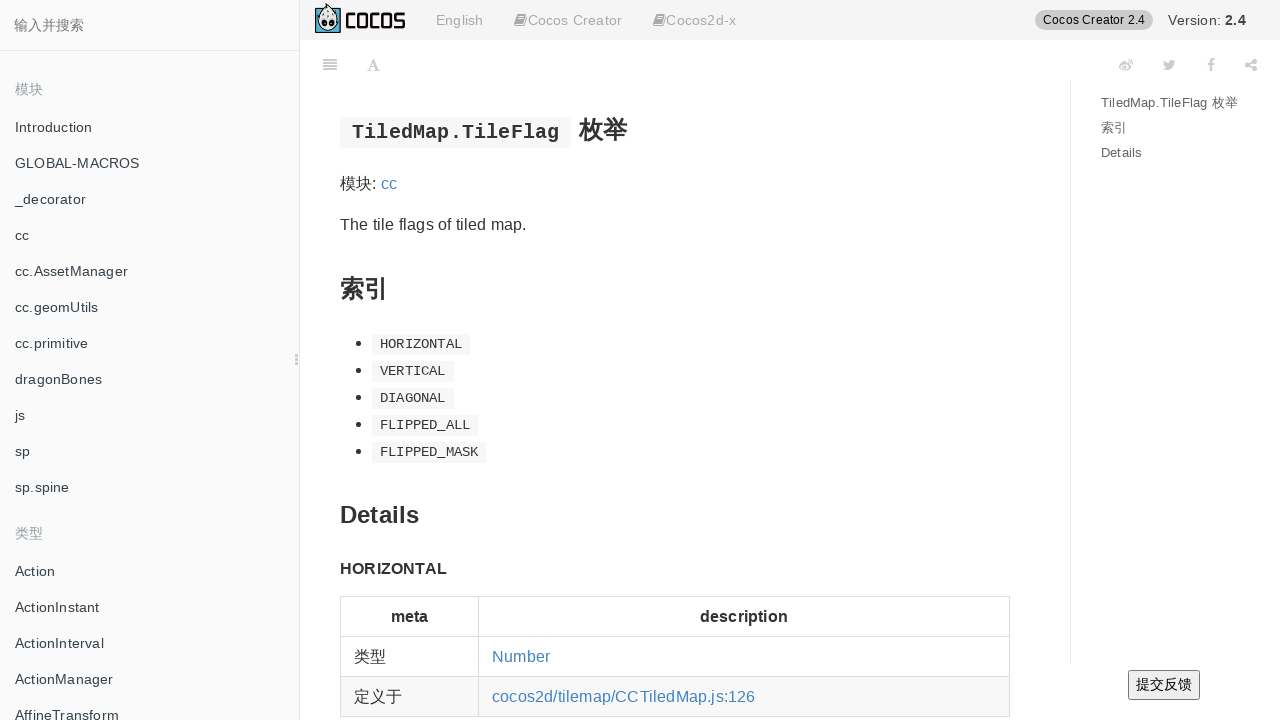

--- FILE ---
content_type: text/html
request_url: https://docs.cocos.com/creator/2.4/api/zh/enums/TiledMap.TileFlag.html
body_size: 12176
content:

<!DOCTYPE HTML>
<html lang="zh-hans" >
    <head>
        <meta charset="UTF-8">
        <meta content="text/html; charset=utf-8" http-equiv="Content-Type">
        <title>Cocos Creator 2.4 API - TiledMap.TileFlag</title>
        <meta http-equiv="X-UA-Compatible" content="IE=edge" />
        <meta name="description" content="">
        <meta name="generator" content="GitBook 3.2.3">
        
        
        
    
    <link rel="stylesheet" href="../../gitbook/style.css">

    
            
                
                <link rel="stylesheet" href="../../gitbook/gitbook-plugin-search-title/search.css">
                
            
                
                <link rel="stylesheet" href="../../gitbook/gitbook-plugin-splitter/splitter.css">
                
            
                
                <link rel="stylesheet" href="../../gitbook/gitbook-plugin-highlight/website.css">
                
            
                
                <link rel="stylesheet" href="../../gitbook/gitbook-plugin-fontsettings/website.css">
                
            
        

    

    
        
        <link rel="stylesheet" href="../styles/website.css">
        
    

        
    
    
    <meta name="HandheldFriendly" content="true"/>
    <meta name="viewport" content="width=device-width, initial-scale=1, user-scalable=no">
    <meta name="apple-mobile-web-app-capable" content="yes">
    <meta name="apple-mobile-web-app-status-bar-style" content="black">
    <link rel="apple-touch-icon-precomposed" sizes="152x152" href="../../gitbook/images/apple-touch-icon-precomposed-152.png">
    <link rel="shortcut icon" href="../../gitbook/images/favicon.ico" type="image/x-icon">

    
    <link rel="next" href="TiledMap.TMXObjectType.html" />
    
    
    <link rel="prev" href="TiledMap.StaggerAxis.html" />
    

    </head>
    <body>
        
<div class="book">
    <div class="book-summary">
        
    <nav role="navigation" class="autoshow">
        <ul class="summary">
        <li><a href="https://cocos.com" class="btn" target="_blank"><img src="https://forum.cocos.org/images/logo.png" height="30" /></a></li>
        <li><a href="#" class="btn" onclick="toggleLanguage()">English</a></li>
        
        
        <li class="version-link">
            <span class="tag">Cocos Creator 2.4</span>
            <a href="#" class="btn" style="color:#444"></i>Version: <span style="font-weight: bold; display: inline">2.4</span></a>
            <ul class="hovershow">
                
                <li><a href="https://docs.cocos.com/creator/3.8/api/zh/" class="btn">Version: <span style="font-weight:bold; display: inline">3.8</span></a></li>
                
                <li><a href="https://docs.cocos.com/creator/3.7/api/zh/" class="btn">Version: <span style="font-weight:bold; display: inline">3.7</span></a></li>
                
                <li><a href="https://docs.cocos.com/creator/3.6/api/zh/" class="btn">Version: <span style="font-weight:bold; display: inline">3.6</span></a></li>
                
                <li><a href="https://docs.cocos.com/creator/3.5/api/zh/" class="btn">Version: <span style="font-weight:bold; display: inline">3.5</span></a></li>
                
                <li><a href="https://docs.cocos.com/creator/3.4/api/zh/" class="btn">Version: <span style="font-weight:bold; display: inline">3.4</span></a></li>
                
                <li><a href="https://docs.cocos.com/creator/3.3/api/zh/" class="btn">Version: <span style="font-weight:bold; display: inline">3.3</span></a></li>
                
                <li><a href="https://docs.cocos.com/creator/3.2/api/zh" class="btn">Version: <span style="font-weight:bold; display: inline">3.2</span></a></li>
                
                <li><a href="https://docs.cocos.com/creator/3.1/api/zh" class="btn">Version: <span style="font-weight:bold; display: inline">3.1</span></a></li>
                
                <li><a href="https://docs.cocos.com/creator/3.0/api/zh" class="btn">Version: <span style="font-weight:bold; display: inline">3.0</span></a></li>
                
                <li><a href="https://docs.cocos.com/creator/2.4/api/zh" class="btn">Version: <span style="font-weight:bold; display: inline">2.4</span></a></li>
                
                <li><a href="https://docs.cocos.com/creator/2.3/api/zh" class="btn">Version: <span style="font-weight:bold; display: inline">2.3</span></a></li>
                
                <li><a href="https://docs.cocos.com/creator/2.2/api/zh" class="btn">Version: <span style="font-weight:bold; display: inline">2.2</span></a></li>
                
                <li><a href="https://docs.cocos.com/creator/2.1/api/zh" class="btn">Version: <span style="font-weight:bold; display: inline">2.1</span></a></li>
                
                <li><a href="https://docs.cocos.com/creator/2.0/api/zh" class="btn">Version: <span style="font-weight:bold; display: inline">2.0</span></a></li>
                
                <li><a href="https://docs.cocos.com/creator/1.10/api/zh" class="btn">Version: <span style="font-weight:bold; display: inline">1.10</span></a></li>
                
                <li><a href="https://docs.cocos.com/creator/1.9/api/zh" class="btn">Version: <span style="font-weight:bold; display: inline">1.9</span></a></li>
                
            </ul>
        </li>                
        
                 
        
        
        <li>
            <a class="btn"><i class="fa fa-book"></i>Cocos Creator</a>
            <ul>
                
                <li><a href="https://docs.cocos.com/creator/2.4/manual/zh" class="btn">手册文档</a></li>
                
                <li><a href="https://docs.cocos.com/creator/2.4/api/zh" class="btn">API 参考</a></li>
                
            </ul>
        </li>                
        
        
        
        <li>
            <a class="btn"><i class="fa fa-book"></i>Cocos2d-x</a>
            <ul>
                
                <li><a href="https://docs.cocos.com/cocos2d-x/manual/zh" class="btn">手册文档</a></li>
                
                <li><a href="https://docs.cocos2d-x.org/api-ref/index.html" class="btn">API 参考</a></li>
                
            </ul>
        </li>                
        
        
        </ul>
    </nav>
    
            
<div id="book-search-input" role="search">
    <input type="text" placeholder="输入并搜索" />
</div>

            
                <nav role="navigation">
                


<ul class="summary">
    
    

    

    
        
        <li class="header">模块</li>
        
        
    
        <li class="chapter " data-level="1.1" data-path="../">
            
                <a href="../">
            
                    
                    Introduction
            
                </a>
            

            
        </li>
    
        <li class="chapter " data-level="1.2" data-path="../modules/GLOBAL-MACROS.html">
            
                <a href="../modules/GLOBAL-MACROS.html">
            
                    
                    GLOBAL-MACROS
            
                </a>
            

            
        </li>
    
        <li class="chapter " data-level="1.3" data-path="../modules/_decorator.html">
            
                <a href="../modules/_decorator.html">
            
                    
                    _decorator
            
                </a>
            

            
        </li>
    
        <li class="chapter " data-level="1.4" data-path="../modules/cc.html">
            
                <a href="../modules/cc.html">
            
                    
                    cc
            
                </a>
            

            
        </li>
    
        <li class="chapter " data-level="1.5" data-path="../modules/cc.AssetManager.html">
            
                <a href="../modules/cc.AssetManager.html">
            
                    
                    cc.AssetManager
            
                </a>
            

            
        </li>
    
        <li class="chapter " data-level="1.6" data-path="../modules/cc.geomUtils.html">
            
                <a href="../modules/cc.geomUtils.html">
            
                    
                    cc.geomUtils
            
                </a>
            

            
        </li>
    
        <li class="chapter " data-level="1.7" data-path="../modules/cc.primitive.html">
            
                <a href="../modules/cc.primitive.html">
            
                    
                    cc.primitive
            
                </a>
            

            
        </li>
    
        <li class="chapter " data-level="1.8" data-path="../modules/dragonBones.html">
            
                <a href="../modules/dragonBones.html">
            
                    
                    dragonBones
            
                </a>
            

            
        </li>
    
        <li class="chapter " data-level="1.9" data-path="../modules/js.html">
            
                <a href="../modules/js.html">
            
                    
                    js
            
                </a>
            

            
        </li>
    
        <li class="chapter " data-level="1.10" data-path="../modules/sp.html">
            
                <a href="../modules/sp.html">
            
                    
                    sp
            
                </a>
            

            
        </li>
    
        <li class="chapter " data-level="1.11" data-path="../modules/sp.spine.html">
            
                <a href="../modules/sp.spine.html">
            
                    
                    sp.spine
            
                </a>
            

            
        </li>
    

    
        
        <li class="header">类型</li>
        
        
    
        <li class="chapter " data-level="2.1" data-path="../classes/Action.html">
            
                <a href="../classes/Action.html">
            
                    
                    Action
            
                </a>
            

            
        </li>
    
        <li class="chapter " data-level="2.2" data-path="../classes/ActionInstant.html">
            
                <a href="../classes/ActionInstant.html">
            
                    
                    ActionInstant
            
                </a>
            

            
        </li>
    
        <li class="chapter " data-level="2.3" data-path="../classes/ActionInterval.html">
            
                <a href="../classes/ActionInterval.html">
            
                    
                    ActionInterval
            
                </a>
            

            
        </li>
    
        <li class="chapter " data-level="2.4" data-path="../classes/ActionManager.html">
            
                <a href="../classes/ActionManager.html">
            
                    
                    ActionManager
            
                </a>
            

            
        </li>
    
        <li class="chapter " data-level="2.5" data-path="../classes/AffineTransform.html">
            
                <a href="../classes/AffineTransform.html">
            
                    
                    AffineTransform
            
                </a>
            

            
        </li>
    
        <li class="chapter " data-level="2.6" data-path="../classes/AlphaKey.html">
            
                <a href="../classes/AlphaKey.html">
            
                    
                    AlphaKey
            
                </a>
            

            
        </li>
    
        <li class="chapter " data-level="2.7" data-path="../classes/Animation.html">
            
                <a href="../classes/Animation.html">
            
                    
                    Animation
            
                </a>
            

            
        </li>
    
        <li class="chapter " data-level="2.8" data-path="../classes/Animation.EventType.html">
            
                <a href="../classes/Animation.EventType.html">
            
                    
                    Animation.EventType
            
                </a>
            

            
        </li>
    
        <li class="chapter " data-level="2.9" data-path="../classes/AnimationClip.html">
            
                <a href="../classes/AnimationClip.html">
            
                    
                    AnimationClip
            
                </a>
            

            
        </li>
    
        <li class="chapter " data-level="2.10" data-path="../classes/AnimationCurve.html">
            
                <a href="../classes/AnimationCurve.html">
            
                    
                    AnimationCurve
            
                </a>
            

            
        </li>
    
        <li class="chapter " data-level="2.11" data-path="../classes/AnimationState.html">
            
                <a href="../classes/AnimationState.html">
            
                    
                    AnimationState
            
                </a>
            

            
        </li>
    
        <li class="chapter " data-level="2.12" data-path="../classes/ArmatureDisplay.html">
            
                <a href="../classes/ArmatureDisplay.html">
            
                    
                    ArmatureDisplay
            
                </a>
            

            
        </li>
    
        <li class="chapter " data-level="2.13" data-path="../classes/array.html">
            
                <a href="../classes/array.html">
            
                    
                    array
            
                </a>
            

            
        </li>
    
        <li class="chapter " data-level="2.14" data-path="../classes/Asset.html">
            
                <a href="../classes/Asset.html">
            
                    
                    Asset
            
                </a>
            

            
        </li>
    
        <li class="chapter " data-level="2.15" data-path="../classes/AssetManager.html">
            
                <a href="../classes/AssetManager.html">
            
                    
                    AssetManager
            
                </a>
            

            
        </li>
    
        <li class="chapter " data-level="2.16" data-path="../classes/AudioClip.html">
            
                <a href="../classes/AudioClip.html">
            
                    
                    AudioClip
            
                </a>
            

            
        </li>
    
        <li class="chapter " data-level="2.17" data-path="../classes/audioEngine.html">
            
                <a href="../classes/audioEngine.html">
            
                    
                    audioEngine
            
                </a>
            

            
        </li>
    
        <li class="chapter " data-level="2.18" data-path="../classes/AudioSource.html">
            
                <a href="../classes/AudioSource.html">
            
                    
                    AudioSource
            
                </a>
            

            
        </li>
    
        <li class="chapter " data-level="2.19" data-path="../classes/BitmapFont.html">
            
                <a href="../classes/BitmapFont.html">
            
                    
                    BitmapFont
            
                </a>
            

            
        </li>
    
        <li class="chapter " data-level="2.20" data-path="../classes/BlendFunc.html">
            
                <a href="../classes/BlendFunc.html">
            
                    
                    BlendFunc
            
                </a>
            

            
        </li>
    
        <li class="chapter " data-level="2.21" data-path="../classes/BlockInputEvents.html">
            
                <a href="../classes/BlockInputEvents.html">
            
                    
                    BlockInputEvents
            
                </a>
            

            
        </li>
    
        <li class="chapter " data-level="2.22" data-path="../classes/BoxCollider.html">
            
                <a href="../classes/BoxCollider.html">
            
                    
                    BoxCollider
            
                </a>
            

            
        </li>
    
        <li class="chapter " data-level="2.23" data-path="../classes/BoxCollider3D.html">
            
                <a href="../classes/BoxCollider3D.html">
            
                    
                    BoxCollider3D
            
                </a>
            

            
        </li>
    
        <li class="chapter " data-level="2.24" data-path="../classes/BufferAsset.html">
            
                <a href="../classes/BufferAsset.html">
            
                    
                    BufferAsset
            
                </a>
            

            
        </li>
    
        <li class="chapter " data-level="2.25" data-path="../classes/BufferRange.html">
            
                <a href="../classes/BufferRange.html">
            
                    
                    BufferRange
            
                </a>
            

            
        </li>
    
        <li class="chapter " data-level="2.26" data-path="../classes/Builtins.html">
            
                <a href="../classes/Builtins.html">
            
                    
                    Builtins
            
                </a>
            

            
        </li>
    
        <li class="chapter " data-level="2.27" data-path="../classes/Bundle.html">
            
                <a href="../classes/Bundle.html">
            
                    
                    Bundle
            
                </a>
            

            
        </li>
    
        <li class="chapter " data-level="2.28" data-path="../classes/Burst.html">
            
                <a href="../classes/Burst.html">
            
                    
                    Burst
            
                </a>
            

            
        </li>
    
        <li class="chapter " data-level="2.29" data-path="../classes/Button.html">
            
                <a href="../classes/Button.html">
            
                    
                    Button
            
                </a>
            

            
        </li>
    
        <li class="chapter " data-level="2.30" data-path="../classes/Cache.html">
            
                <a href="../classes/Cache.html">
            
                    
                    Cache
            
                </a>
            

            
        </li>
    
        <li class="chapter " data-level="2.31" data-path="../classes/CacheManager.html">
            
                <a href="../classes/CacheManager.html">
            
                    
                    CacheManager
            
                </a>
            

            
        </li>
    
        <li class="chapter " data-level="2.32" data-path="../classes/CallbacksInvoker.html">
            
                <a href="../classes/CallbacksInvoker.html">
            
                    
                    CallbacksInvoker
            
                </a>
            

            
        </li>
    
        <li class="chapter " data-level="2.33" data-path="../classes/Camera.html">
            
                <a href="../classes/Camera.html">
            
                    
                    Camera
            
                </a>
            

            
        </li>
    
        <li class="chapter " data-level="2.34" data-path="../classes/Canvas.html">
            
                <a href="../classes/Canvas.html">
            
                    
                    Canvas
            
                </a>
            

            
        </li>
    
        <li class="chapter " data-level="2.35" data-path="../classes/CCFactory.html">
            
                <a href="../classes/CCFactory.html">
            
                    
                    CCFactory
            
                </a>
            

            
        </li>
    
        <li class="chapter " data-level="2.36" data-path="../classes/CircleCollider.html">
            
                <a href="../classes/CircleCollider.html">
            
                    
                    CircleCollider
            
                </a>
            

            
        </li>
    
        <li class="chapter " data-level="2.37" data-path="../classes/Collider.html">
            
                <a href="../classes/Collider.html">
            
                    
                    Collider
            
                </a>
            

            
        </li>
    
        <li class="chapter " data-level="2.38" data-path="../classes/Collider.Box.html">
            
                <a href="../classes/Collider.Box.html">
            
                    
                    Collider.Box
            
                </a>
            

            
        </li>
    
        <li class="chapter " data-level="2.39" data-path="../classes/Collider.Circle.html">
            
                <a href="../classes/Collider.Circle.html">
            
                    
                    Collider.Circle
            
                </a>
            

            
        </li>
    
        <li class="chapter " data-level="2.40" data-path="../classes/Collider.Polygon.html">
            
                <a href="../classes/Collider.Polygon.html">
            
                    
                    Collider.Polygon
            
                </a>
            

            
        </li>
    
        <li class="chapter " data-level="2.41" data-path="../classes/Collider3D.html">
            
                <a href="../classes/Collider3D.html">
            
                    
                    Collider3D
            
                </a>
            

            
        </li>
    
        <li class="chapter " data-level="2.42" data-path="../classes/ColliderInfo.html">
            
                <a href="../classes/ColliderInfo.html">
            
                    
                    ColliderInfo
            
                </a>
            

            
        </li>
    
        <li class="chapter " data-level="2.43" data-path="../classes/CollisionManager.html">
            
                <a href="../classes/CollisionManager.html">
            
                    
                    CollisionManager
            
                </a>
            

            
        </li>
    
        <li class="chapter " data-level="2.44" data-path="../classes/Color.html">
            
                <a href="../classes/Color.html">
            
                    
                    Color
            
                </a>
            

            
        </li>
    
        <li class="chapter " data-level="2.45" data-path="../classes/ColorKey.html">
            
                <a href="../classes/ColorKey.html">
            
                    
                    ColorKey
            
                </a>
            

            
        </li>
    
        <li class="chapter " data-level="2.46" data-path="../classes/ColorOvertimeModule.html">
            
                <a href="../classes/ColorOvertimeModule.html">
            
                    
                    ColorOvertimeModule
            
                </a>
            

            
        </li>
    
        <li class="chapter " data-level="2.47" data-path="../classes/Component.html">
            
                <a href="../classes/Component.html">
            
                    
                    Component
            
                </a>
            

            
        </li>
    
        <li class="chapter " data-level="2.48" data-path="../classes/Component.EventHandler.html">
            
                <a href="../classes/Component.EventHandler.html">
            
                    
                    Component.EventHandler
            
                </a>
            

            
        </li>
    
        <li class="chapter " data-level="2.49" data-path="../classes/ConstantForce.html">
            
                <a href="../classes/ConstantForce.html">
            
                    
                    ConstantForce
            
                </a>
            

            
        </li>
    
        <li class="chapter " data-level="2.50" data-path="../classes/constructor.html">
            
                <a href="../classes/constructor.html">
            
                    
                    constructor
            
                </a>
            

            
        </li>
    
        <li class="chapter " data-level="2.51" data-path="../classes/ContainerStrategy.html">
            
                <a href="../classes/ContainerStrategy.html">
            
                    
                    ContainerStrategy
            
                </a>
            

            
        </li>
    
        <li class="chapter " data-level="2.52" data-path="../classes/ContentStrategy.html">
            
                <a href="../classes/ContentStrategy.html">
            
                    
                    ContentStrategy
            
                </a>
            

            
        </li>
    
        <li class="chapter " data-level="2.53" data-path="../classes/CurveRange.html">
            
                <a href="../classes/CurveRange.html">
            
                    
                    CurveRange
            
                </a>
            

            
        </li>
    
        <li class="chapter " data-level="2.54" data-path="../classes/debug.html">
            
                <a href="../classes/debug.html">
            
                    
                    debug
            
                </a>
            

            
        </li>
    
        <li class="chapter " data-level="2.55" data-path="../classes/DependUtil.html">
            
                <a href="../classes/DependUtil.html">
            
                    
                    DependUtil
            
                </a>
            

            
        </li>
    
        <li class="chapter " data-level="2.56" data-path="../classes/Details.html">
            
                <a href="../classes/Details.html">
            
                    
                    Details
            
                </a>
            

            
        </li>
    
        <li class="chapter " data-level="2.57" data-path="../classes/Director.html">
            
                <a href="../classes/Director.html">
            
                    
                    Director
            
                </a>
            

            
        </li>
    
        <li class="chapter " data-level="2.58" data-path="../classes/DistanceJoint.html">
            
                <a href="../classes/DistanceJoint.html">
            
                    
                    DistanceJoint
            
                </a>
            

            
        </li>
    
        <li class="chapter " data-level="2.59" data-path="../classes/Downloader.html">
            
                <a href="../classes/Downloader.html">
            
                    
                    Downloader
            
                </a>
            

            
        </li>
    
        <li class="chapter " data-level="2.60" data-path="../classes/dragonBones.AttachUtil.html">
            
                <a href="../classes/dragonBones.AttachUtil.html">
            
                    
                    dragonBones.AttachUtil
            
                </a>
            

            
        </li>
    
        <li class="chapter " data-level="2.61" data-path="../classes/DragonBonesAsset.html">
            
                <a href="../classes/DragonBonesAsset.html">
            
                    
                    DragonBonesAsset
            
                </a>
            

            
        </li>
    
        <li class="chapter " data-level="2.62" data-path="../classes/DragonBonesAtlasAsset.html">
            
                <a href="../classes/DragonBonesAtlasAsset.html">
            
                    
                    DragonBonesAtlasAsset
            
                </a>
            

            
        </li>
    
        <li class="chapter " data-level="2.63" data-path="../classes/DynamicAtlasManager.html">
            
                <a href="../classes/DynamicAtlasManager.html">
            
                    
                    DynamicAtlasManager
            
                </a>
            

            
        </li>
    
        <li class="chapter " data-level="2.64" data-path="../classes/Easing.html">
            
                <a href="../classes/Easing.html">
            
                    
                    Easing
            
                </a>
            

            
        </li>
    
        <li class="chapter " data-level="2.65" data-path="../classes/EditBox.html">
            
                <a href="../classes/EditBox.html">
            
                    
                    EditBox
            
                </a>
            

            
        </li>
    
        <li class="chapter " data-level="2.66" data-path="../classes/EffectAsset.html">
            
                <a href="../classes/EffectAsset.html">
            
                    
                    EffectAsset
            
                </a>
            

            
        </li>
    
        <li class="chapter " data-level="2.67" data-path="../classes/EqualToFrame.html">
            
                <a href="../classes/EqualToFrame.html">
            
                    
                    EqualToFrame
            
                </a>
            

            
        </li>
    
        <li class="chapter " data-level="2.68" data-path="../classes/EqualToWindow.html">
            
                <a href="../classes/EqualToWindow.html">
            
                    
                    EqualToWindow
            
                </a>
            

            
        </li>
    
        <li class="chapter " data-level="2.69" data-path="../classes/Event.html">
            
                <a href="../classes/Event.html">
            
                    
                    Event
            
                </a>
            

            
        </li>
    
        <li class="chapter " data-level="2.70" data-path="../classes/Event.EventAcceleration.html">
            
                <a href="../classes/Event.EventAcceleration.html">
            
                    
                    Event.EventAcceleration
            
                </a>
            

            
        </li>
    
        <li class="chapter " data-level="2.71" data-path="../classes/Event.EventCustom.html">
            
                <a href="../classes/Event.EventCustom.html">
            
                    
                    Event.EventCustom
            
                </a>
            

            
        </li>
    
        <li class="chapter " data-level="2.72" data-path="../classes/Event.EventKeyboard.html">
            
                <a href="../classes/Event.EventKeyboard.html">
            
                    
                    Event.EventKeyboard
            
                </a>
            

            
        </li>
    
        <li class="chapter " data-level="2.73" data-path="../classes/Event.EventMouse.html">
            
                <a href="../classes/Event.EventMouse.html">
            
                    
                    Event.EventMouse
            
                </a>
            

            
        </li>
    
        <li class="chapter " data-level="2.74" data-path="../classes/Event.EventTouch.html">
            
                <a href="../classes/Event.EventTouch.html">
            
                    
                    Event.EventTouch
            
                </a>
            

            
        </li>
    
        <li class="chapter " data-level="2.75" data-path="../classes/EventTarget.html">
            
                <a href="../classes/EventTarget.html">
            
                    
                    EventTarget
            
                </a>
            

            
        </li>
    
        <li class="chapter " data-level="2.76" data-path="../classes/FiniteTimeAction.html">
            
                <a href="../classes/FiniteTimeAction.html">
            
                    
                    FiniteTimeAction
            
                </a>
            

            
        </li>
    
        <li class="chapter " data-level="2.77" data-path="../classes/Font.html">
            
                <a href="../classes/Font.html">
            
                    
                    Font
            
                </a>
            

            
        </li>
    
        <li class="chapter " data-level="2.78" data-path="../classes/ForceOvertimeModule.html">
            
                <a href="../classes/ForceOvertimeModule.html">
            
                    
                    ForceOvertimeModule
            
                </a>
            

            
        </li>
    
        <li class="chapter " data-level="2.79" data-path="../classes/Game.html">
            
                <a href="../classes/Game.html">
            
                    
                    Game
            
                </a>
            

            
        </li>
    
        <li class="chapter " data-level="2.80" data-path="../classes/geomUtils.Aabb.html">
            
                <a href="../classes/geomUtils.Aabb.html">
            
                    
                    geomUtils.Aabb
            
                </a>
            

            
        </li>
    
        <li class="chapter " data-level="2.81" data-path="../classes/geomUtils.Frustum.html">
            
                <a href="../classes/geomUtils.Frustum.html">
            
                    
                    geomUtils.Frustum
            
                </a>
            

            
        </li>
    
        <li class="chapter " data-level="2.82" data-path="../classes/geomUtils.intersect.html">
            
                <a href="../classes/geomUtils.intersect.html">
            
                    
                    geomUtils.intersect
            
                </a>
            

            
        </li>
    
        <li class="chapter " data-level="2.83" data-path="../classes/geomUtils.Line.html">
            
                <a href="../classes/geomUtils.Line.html">
            
                    
                    geomUtils.Line
            
                </a>
            

            
        </li>
    
        <li class="chapter " data-level="2.84" data-path="../classes/geomUtils.Obb.html">
            
                <a href="../classes/geomUtils.Obb.html">
            
                    
                    geomUtils.Obb
            
                </a>
            

            
        </li>
    
        <li class="chapter " data-level="2.85" data-path="../classes/geomUtils.Plane.html">
            
                <a href="../classes/geomUtils.Plane.html">
            
                    
                    geomUtils.Plane
            
                </a>
            

            
        </li>
    
        <li class="chapter " data-level="2.86" data-path="../classes/geomUtils.Ray.html">
            
                <a href="../classes/geomUtils.Ray.html">
            
                    
                    geomUtils.Ray
            
                </a>
            

            
        </li>
    
        <li class="chapter " data-level="2.87" data-path="../classes/geomUtils.Sphere.html">
            
                <a href="../classes/geomUtils.Sphere.html">
            
                    
                    geomUtils.Sphere
            
                </a>
            

            
        </li>
    
        <li class="chapter " data-level="2.88" data-path="../classes/geomUtils.Triangle.html">
            
                <a href="../classes/geomUtils.Triangle.html">
            
                    
                    geomUtils.Triangle
            
                </a>
            

            
        </li>
    
        <li class="chapter " data-level="2.89" data-path="../classes/Gradient.html">
            
                <a href="../classes/Gradient.html">
            
                    
                    Gradient
            
                </a>
            

            
        </li>
    
        <li class="chapter " data-level="2.90" data-path="../classes/GradientRange.html">
            
                <a href="../classes/GradientRange.html">
            
                    
                    GradientRange
            
                </a>
            

            
        </li>
    
        <li class="chapter " data-level="2.91" data-path="../classes/Graphics.html">
            
                <a href="../classes/Graphics.html">
            
                    
                    Graphics
            
                </a>
            

            
        </li>
    
        <li class="chapter " data-level="2.92" data-path="../classes/GraySpriteState.html">
            
                <a href="../classes/GraySpriteState.html">
            
                    
                    GraySpriteState
            
                </a>
            

            
        </li>
    
        <li class="chapter " data-level="2.93" data-path="../classes/Helper.html">
            
                <a href="../classes/Helper.html">
            
                    
                    Helper
            
                </a>
            

            
        </li>
    
        <li class="chapter " data-level="2.94" data-path="../classes/IBaseShape.html">
            
                <a href="../classes/IBaseShape.html">
            
                    
                    IBaseShape
            
                </a>
            

            
        </li>
    
        <li class="chapter " data-level="2.95" data-path="../classes/IBoxShape.html">
            
                <a href="../classes/IBoxShape.html">
            
                    
                    IBoxShape
            
                </a>
            

            
        </li>
    
        <li class="chapter " data-level="2.96" data-path="../classes/ICollisionDetect.html">
            
                <a href="../classes/ICollisionDetect.html">
            
                    
                    ICollisionDetect
            
                </a>
            

            
        </li>
    
        <li class="chapter " data-level="2.97" data-path="../classes/ICollisionEvent.html">
            
                <a href="../classes/ICollisionEvent.html">
            
                    
                    ICollisionEvent
            
                </a>
            

            
        </li>
    
        <li class="chapter " data-level="2.98" data-path="../classes/IContactEquation.html">
            
                <a href="../classes/IContactEquation.html">
            
                    
                    IContactEquation
            
                </a>
            

            
        </li>
    
        <li class="chapter " data-level="2.99" data-path="../classes/Intersection.html">
            
                <a href="../classes/Intersection.html">
            
                    
                    Intersection
            
                </a>
            

            
        </li>
    
        <li class="chapter " data-level="2.100" data-path="../classes/IPhysicsWorld.html">
            
                <a href="../classes/IPhysicsWorld.html">
            
                    
                    IPhysicsWorld
            
                </a>
            

            
        </li>
    
        <li class="chapter " data-level="2.101" data-path="../classes/IQuatLike.html">
            
                <a href="../classes/IQuatLike.html">
            
                    
                    IQuatLike
            
                </a>
            

            
        </li>
    
        <li class="chapter " data-level="2.102" data-path="../classes/IRaycastOptions.html">
            
                <a href="../classes/IRaycastOptions.html">
            
                    
                    IRaycastOptions
            
                </a>
            

            
        </li>
    
        <li class="chapter " data-level="2.103" data-path="../classes/IRigidBody.html">
            
                <a href="../classes/IRigidBody.html">
            
                    
                    IRigidBody
            
                </a>
            

            
        </li>
    
        <li class="chapter " data-level="2.104" data-path="../classes/ISphereShape.html">
            
                <a href="../classes/ISphereShape.html">
            
                    
                    ISphereShape
            
                </a>
            

            
        </li>
    
        <li class="chapter " data-level="2.105" data-path="../classes/ITriggerEvent.html">
            
                <a href="../classes/ITriggerEvent.html">
            
                    
                    ITriggerEvent
            
                </a>
            

            
        </li>
    
        <li class="chapter " data-level="2.106" data-path="../classes/IVec3Like.html">
            
                <a href="../classes/IVec3Like.html">
            
                    
                    IVec3Like
            
                </a>
            

            
        </li>
    
        <li class="chapter " data-level="2.107" data-path="../classes/Joint.html">
            
                <a href="../classes/Joint.html">
            
                    
                    Joint
            
                </a>
            

            
        </li>
    
        <li class="chapter " data-level="2.108" data-path="../classes/JsonAsset.html">
            
                <a href="../classes/JsonAsset.html">
            
                    
                    JsonAsset
            
                </a>
            

            
        </li>
    
        <li class="chapter " data-level="2.109" data-path="../classes/Label.html">
            
                <a href="../classes/Label.html">
            
                    
                    Label
            
                </a>
            

            
        </li>
    
        <li class="chapter " data-level="2.110" data-path="../classes/LabelAtlas.html">
            
                <a href="../classes/LabelAtlas.html">
            
                    
                    LabelAtlas
            
                </a>
            

            
        </li>
    
        <li class="chapter " data-level="2.111" data-path="../classes/LabelOutline.html">
            
                <a href="../classes/LabelOutline.html">
            
                    
                    LabelOutline
            
                </a>
            

            
        </li>
    
        <li class="chapter " data-level="2.112" data-path="../classes/LabelShadow.html">
            
                <a href="../classes/LabelShadow.html">
            
                    
                    LabelShadow
            
                </a>
            

            
        </li>
    
        <li class="chapter " data-level="2.113" data-path="../classes/Layout.html">
            
                <a href="../classes/Layout.html">
            
                    
                    Layout
            
                </a>
            

            
        </li>
    
        <li class="chapter " data-level="2.114" data-path="../classes/Light.html">
            
                <a href="../classes/Light.html">
            
                    
                    Light
            
                </a>
            

            
        </li>
    
        <li class="chapter " data-level="2.115" data-path="../classes/LimitVelocityOvertimeModule.html">
            
                <a href="../classes/LimitVelocityOvertimeModule.html">
            
                    
                    LimitVelocityOvertimeModule
            
                </a>
            

            
        </li>
    
        <li class="chapter " data-level="2.116" data-path="../classes/loader.html">
            
                <a href="../classes/loader.html">
            
                    
                    loader
            
                </a>
            

            
        </li>
    
        <li class="chapter " data-level="2.117" data-path="../classes/LoadingItems.html">
            
                <a href="../classes/LoadingItems.html">
            
                    
                    LoadingItems
            
                </a>
            

            
        </li>
    
        <li class="chapter " data-level="2.118" data-path="../classes/macro.html">
            
                <a href="../classes/macro.html">
            
                    
                    macro
            
                </a>
            

            
        </li>
    
        <li class="chapter " data-level="2.119" data-path="../classes/Manifold.html">
            
                <a href="../classes/Manifold.html">
            
                    
                    Manifold
            
                </a>
            

            
        </li>
    
        <li class="chapter " data-level="2.120" data-path="../classes/ManifoldPoint.html">
            
                <a href="../classes/ManifoldPoint.html">
            
                    
                    ManifoldPoint
            
                </a>
            

            
        </li>
    
        <li class="chapter " data-level="2.121" data-path="../classes/MapUtils.html">
            
                <a href="../classes/MapUtils.html">
            
                    
                    MapUtils
            
                </a>
            

            
        </li>
    
        <li class="chapter " data-level="2.122" data-path="../classes/Mask.html">
            
                <a href="../classes/Mask.html">
            
                    
                    Mask
            
                </a>
            

            
        </li>
    
        <li class="chapter " data-level="2.123" data-path="../classes/Mat3.html">
            
                <a href="../classes/Mat3.html">
            
                    
                    Mat3
            
                </a>
            

            
        </li>
    
        <li class="chapter " data-level="2.124" data-path="../classes/Mat4.html">
            
                <a href="../classes/Mat4.html">
            
                    
                    Mat4
            
                </a>
            

            
        </li>
    
        <li class="chapter " data-level="2.125" data-path="../classes/Material.html">
            
                <a href="../classes/Material.html">
            
                    
                    Material
            
                </a>
            

            
        </li>
    
        <li class="chapter " data-level="2.126" data-path="../classes/MaterialVariant.html">
            
                <a href="../classes/MaterialVariant.html">
            
                    
                    MaterialVariant
            
                </a>
            

            
        </li>
    
        <li class="chapter " data-level="2.127" data-path="../classes/Mesh.html">
            
                <a href="../classes/Mesh.html">
            
                    
                    Mesh
            
                </a>
            

            
        </li>
    
        <li class="chapter " data-level="2.128" data-path="../classes/MeshRenderer.html">
            
                <a href="../classes/MeshRenderer.html">
            
                    
                    MeshRenderer
            
                </a>
            

            
        </li>
    
        <li class="chapter " data-level="2.129" data-path="../classes/misc.html">
            
                <a href="../classes/misc.html">
            
                    
                    misc
            
                </a>
            

            
        </li>
    
        <li class="chapter " data-level="2.130" data-path="../classes/MotionStreak.html">
            
                <a href="../classes/MotionStreak.html">
            
                    
                    MotionStreak
            
                </a>
            

            
        </li>
    
        <li class="chapter " data-level="2.131" data-path="../classes/MotorJoint.html">
            
                <a href="../classes/MotorJoint.html">
            
                    
                    MotorJoint
            
                </a>
            

            
        </li>
    
        <li class="chapter " data-level="2.132" data-path="../classes/MouseJoint.html">
            
                <a href="../classes/MouseJoint.html">
            
                    
                    MouseJoint
            
                </a>
            

            
        </li>
    
        <li class="chapter " data-level="2.133" data-path="../classes/Node.html">
            
                <a href="../classes/Node.html">
            
                    
                    Node
            
                </a>
            

            
        </li>
    
        <li class="chapter " data-level="2.134" data-path="../classes/Node.EventType.html">
            
                <a href="../classes/Node.EventType.html">
            
                    
                    Node.EventType
            
                </a>
            

            
        </li>
    
        <li class="chapter " data-level="2.135" data-path="../classes/NodePool.html">
            
                <a href="../classes/NodePool.html">
            
                    
                    NodePool
            
                </a>
            

            
        </li>
    
        <li class="chapter " data-level="2.136" data-path="../classes/OptimizedCurve.html">
            
                <a href="../classes/OptimizedCurve.html">
            
                    
                    OptimizedCurve
            
                </a>
            

            
        </li>
    
        <li class="chapter " data-level="2.137" data-path="../classes/OriginalContainer.html">
            
                <a href="../classes/OriginalContainer.html">
            
                    
                    OriginalContainer
            
                </a>
            

            
        </li>
    
        <li class="chapter " data-level="2.138" data-path="../classes/PackManager.html">
            
                <a href="../classes/PackManager.html">
            
                    
                    PackManager
            
                </a>
            

            
        </li>
    
        <li class="chapter " data-level="2.139" data-path="../classes/PageView.html">
            
                <a href="../classes/PageView.html">
            
                    
                    PageView
            
                </a>
            

            
        </li>
    
        <li class="chapter " data-level="2.140" data-path="../classes/PageViewIndicator.html">
            
                <a href="../classes/PageViewIndicator.html">
            
                    
                    PageViewIndicator
            
                </a>
            

            
        </li>
    
        <li class="chapter " data-level="2.141" data-path="../classes/Parser.html">
            
                <a href="../classes/Parser.html">
            
                    
                    Parser
            
                </a>
            

            
        </li>
    
        <li class="chapter " data-level="2.142" data-path="../classes/ParticleAsset.html">
            
                <a href="../classes/ParticleAsset.html">
            
                    
                    ParticleAsset
            
                </a>
            

            
        </li>
    
        <li class="chapter " data-level="2.143" data-path="../classes/ParticleSystem.html">
            
                <a href="../classes/ParticleSystem.html">
            
                    
                    ParticleSystem
            
                </a>
            

            
        </li>
    
        <li class="chapter " data-level="2.144" data-path="../classes/ParticleSystem3D.html">
            
                <a href="../classes/ParticleSystem3D.html">
            
                    
                    ParticleSystem3D
            
                </a>
            

            
        </li>
    
        <li class="chapter " data-level="2.145" data-path="../classes/path.html">
            
                <a href="../classes/path.html">
            
                    
                    path
            
                </a>
            

            
        </li>
    
        <li class="chapter " data-level="2.146" data-path="../classes/Physics3DManager.html">
            
                <a href="../classes/Physics3DManager.html">
            
                    
                    Physics3DManager
            
                </a>
            

            
        </li>
    
        <li class="chapter " data-level="2.147" data-path="../classes/PhysicsBoxCollider.html">
            
                <a href="../classes/PhysicsBoxCollider.html">
            
                    
                    PhysicsBoxCollider
            
                </a>
            

            
        </li>
    
        <li class="chapter " data-level="2.148" data-path="../classes/PhysicsChainCollider.html">
            
                <a href="../classes/PhysicsChainCollider.html">
            
                    
                    PhysicsChainCollider
            
                </a>
            

            
        </li>
    
        <li class="chapter " data-level="2.149" data-path="../classes/PhysicsCircleCollider.html">
            
                <a href="../classes/PhysicsCircleCollider.html">
            
                    
                    PhysicsCircleCollider
            
                </a>
            

            
        </li>
    
        <li class="chapter " data-level="2.150" data-path="../classes/PhysicsCollider.html">
            
                <a href="../classes/PhysicsCollider.html">
            
                    
                    PhysicsCollider
            
                </a>
            

            
        </li>
    
        <li class="chapter " data-level="2.151" data-path="../classes/PhysicsContact.html">
            
                <a href="../classes/PhysicsContact.html">
            
                    
                    PhysicsContact
            
                </a>
            

            
        </li>
    
        <li class="chapter " data-level="2.152" data-path="../classes/PhysicsImpulse.html">
            
                <a href="../classes/PhysicsImpulse.html">
            
                    
                    PhysicsImpulse
            
                </a>
            

            
        </li>
    
        <li class="chapter " data-level="2.153" data-path="../classes/PhysicsManager.html">
            
                <a href="../classes/PhysicsManager.html">
            
                    
                    PhysicsManager
            
                </a>
            

            
        </li>
    
        <li class="chapter " data-level="2.154" data-path="../classes/PhysicsMaterial.html">
            
                <a href="../classes/PhysicsMaterial.html">
            
                    
                    PhysicsMaterial
            
                </a>
            

            
        </li>
    
        <li class="chapter " data-level="2.155" data-path="../classes/PhysicsPolygonCollider.html">
            
                <a href="../classes/PhysicsPolygonCollider.html">
            
                    
                    PhysicsPolygonCollider
            
                </a>
            

            
        </li>
    
        <li class="chapter " data-level="2.156" data-path="../classes/PhysicsRayCastResult.html">
            
                <a href="../classes/PhysicsRayCastResult.html">
            
                    
                    PhysicsRayCastResult
            
                </a>
            

            
        </li>
    
        <li class="chapter " data-level="2.157" data-path="../classes/PhysicsRayResult.html">
            
                <a href="../classes/PhysicsRayResult.html">
            
                    
                    PhysicsRayResult
            
                </a>
            

            
        </li>
    
        <li class="chapter " data-level="2.158" data-path="../classes/Pipeline.html">
            
                <a href="../classes/Pipeline.html">
            
                    
                    Pipeline
            
                </a>
            

            
        </li>
    
        <li class="chapter " data-level="2.159" data-path="../classes/Playable.html">
            
                <a href="../classes/Playable.html">
            
                    
                    Playable
            
                </a>
            

            
        </li>
    
        <li class="chapter " data-level="2.160" data-path="../classes/PolygonCollider.html">
            
                <a href="../classes/PolygonCollider.html">
            
                    
                    PolygonCollider
            
                </a>
            

            
        </li>
    
        <li class="chapter " data-level="2.161" data-path="../classes/Pool.md">
            
                <span>
            
                    
                    Pool
            
                </a>
            

            
        </li>
    
        <li class="chapter " data-level="2.162" data-path="../classes/Prefab.html">
            
                <a href="../classes/Prefab.html">
            
                    
                    Prefab
            
                </a>
            

            
        </li>
    
        <li class="chapter " data-level="2.163" data-path="../classes/primitive.VertexData.md">
            
                <span>
            
                    
                    primitive.VertexData
            
                </a>
            

            
        </li>
    
        <li class="chapter " data-level="2.164" data-path="../classes/PrismaticJoint.html">
            
                <a href="../classes/PrismaticJoint.html">
            
                    
                    PrismaticJoint
            
                </a>
            

            
        </li>
    
        <li class="chapter " data-level="2.165" data-path="../classes/PrivateNode.html">
            
                <a href="../classes/PrivateNode.html">
            
                    
                    PrivateNode
            
                </a>
            

            
        </li>
    
        <li class="chapter " data-level="2.166" data-path="../classes/ProgressBar.html">
            
                <a href="../classes/ProgressBar.html">
            
                    
                    ProgressBar
            
                </a>
            

            
        </li>
    
        <li class="chapter " data-level="2.167" data-path="../classes/ProportionalToFrame.html">
            
                <a href="../classes/ProportionalToFrame.html">
            
                    
                    ProportionalToFrame
            
                </a>
            

            
        </li>
    
        <li class="chapter " data-level="2.168" data-path="../classes/ProportionalToWindow.html">
            
                <a href="../classes/ProportionalToWindow.html">
            
                    
                    ProportionalToWindow
            
                </a>
            

            
        </li>
    
        <li class="chapter " data-level="2.169" data-path="../classes/Quat.html">
            
                <a href="../classes/Quat.html">
            
                    
                    Quat
            
                </a>
            

            
        </li>
    
        <li class="chapter " data-level="2.170" data-path="../classes/Rect.html">
            
                <a href="../classes/Rect.html">
            
                    
                    Rect
            
                </a>
            

            
        </li>
    
        <li class="chapter " data-level="2.171" data-path="../classes/RenderComponent.html">
            
                <a href="../classes/RenderComponent.html">
            
                    
                    RenderComponent
            
                </a>
            

            
        </li>
    
        <li class="chapter " data-level="2.172" data-path="../classes/renderer.html">
            
                <a href="../classes/renderer.html">
            
                    
                    renderer
            
                </a>
            

            
        </li>
    
        <li class="chapter " data-level="2.173" data-path="../classes/RenderTexture.html">
            
                <a href="../classes/RenderTexture.html">
            
                    
                    RenderTexture
            
                </a>
            

            
        </li>
    
        <li class="chapter " data-level="2.174" data-path="../classes/RequestItem.html">
            
                <a href="../classes/RequestItem.html">
            
                    
                    RequestItem
            
                </a>
            

            
        </li>
    
        <li class="chapter " data-level="2.175" data-path="../classes/ResolutionPolicy.html">
            
                <a href="../classes/ResolutionPolicy.html">
            
                    
                    ResolutionPolicy
            
                </a>
            

            
        </li>
    
        <li class="chapter " data-level="2.176" data-path="../classes/RevoluteJoint.html">
            
                <a href="../classes/RevoluteJoint.html">
            
                    
                    RevoluteJoint
            
                </a>
            

            
        </li>
    
        <li class="chapter " data-level="2.177" data-path="../classes/RichText.html">
            
                <a href="../classes/RichText.html">
            
                    
                    RichText
            
                </a>
            

            
        </li>
    
        <li class="chapter " data-level="2.178" data-path="../classes/RigidBody.html">
            
                <a href="../classes/RigidBody.html">
            
                    
                    RigidBody
            
                </a>
            

            
        </li>
    
        <li class="chapter " data-level="2.179" data-path="../classes/RigidBody3D.html">
            
                <a href="../classes/RigidBody3D.html">
            
                    
                    RigidBody3D
            
                </a>
            

            
        </li>
    
        <li class="chapter " data-level="2.180" data-path="../classes/RopeJoint.html">
            
                <a href="../classes/RopeJoint.html">
            
                    
                    RopeJoint
            
                </a>
            

            
        </li>
    
        <li class="chapter " data-level="2.181" data-path="../classes/RotationOvertimeModule.html">
            
                <a href="../classes/RotationOvertimeModule.html">
            
                    
                    RotationOvertimeModule
            
                </a>
            

            
        </li>
    
        <li class="chapter " data-level="2.182" data-path="../classes/SafeArea.html">
            
                <a href="../classes/SafeArea.html">
            
                    
                    SafeArea
            
                </a>
            

            
        </li>
    
        <li class="chapter " data-level="2.183" data-path="../classes/Scene.html">
            
                <a href="../classes/Scene.html">
            
                    
                    Scene
            
                </a>
            

            
        </li>
    
        <li class="chapter " data-level="2.184" data-path="../classes/SceneAsset.html">
            
                <a href="../classes/SceneAsset.html">
            
                    
                    SceneAsset
            
                </a>
            

            
        </li>
    
        <li class="chapter " data-level="2.185" data-path="../classes/Scheduler.html">
            
                <a href="../classes/Scheduler.html">
            
                    
                    Scheduler
            
                </a>
            

            
        </li>
    
        <li class="chapter " data-level="2.186" data-path="../classes/screen.html">
            
                <a href="../classes/screen.html">
            
                    
                    screen
            
                </a>
            

            
        </li>
    
        <li class="chapter " data-level="2.187" data-path="../classes/Scrollbar.html">
            
                <a href="../classes/Scrollbar.html">
            
                    
                    Scrollbar
            
                </a>
            

            
        </li>
    
        <li class="chapter " data-level="2.188" data-path="../classes/ScrollView.html">
            
                <a href="../classes/ScrollView.html">
            
                    
                    ScrollView
            
                </a>
            

            
        </li>
    
        <li class="chapter " data-level="2.189" data-path="../classes/ShapeModule.html">
            
                <a href="../classes/ShapeModule.html">
            
                    
                    ShapeModule
            
                </a>
            

            
        </li>
    
        <li class="chapter " data-level="2.190" data-path="../classes/Size.html">
            
                <a href="../classes/Size.html">
            
                    
                    Size
            
                </a>
            

            
        </li>
    
        <li class="chapter " data-level="2.191" data-path="../classes/SizeOvertimeModule.html">
            
                <a href="../classes/SizeOvertimeModule.html">
            
                    
                    SizeOvertimeModule
            
                </a>
            

            
        </li>
    
        <li class="chapter " data-level="2.192" data-path="../classes/Skeleton.html">
            
                <a href="../classes/Skeleton.html">
            
                    
                    Skeleton
            
                </a>
            

            
        </li>
    
        <li class="chapter " data-level="2.193" data-path="../classes/SkeletonAnimation.html">
            
                <a href="../classes/SkeletonAnimation.html">
            
                    
                    SkeletonAnimation
            
                </a>
            

            
        </li>
    
        <li class="chapter " data-level="2.194" data-path="../classes/SkeletonAnimationClip.html">
            
                <a href="../classes/SkeletonAnimationClip.html">
            
                    
                    SkeletonAnimationClip
            
                </a>
            

            
        </li>
    
        <li class="chapter " data-level="2.195" data-path="../classes/SkeletonData.html">
            
                <a href="../classes/SkeletonData.html">
            
                    
                    SkeletonData
            
                </a>
            

            
        </li>
    
        <li class="chapter " data-level="2.196" data-path="../classes/SkinnedMeshRenderer.html">
            
                <a href="../classes/SkinnedMeshRenderer.html">
            
                    
                    SkinnedMeshRenderer
            
                </a>
            

            
        </li>
    
        <li class="chapter " data-level="2.197" data-path="../classes/Slider.html">
            
                <a href="../classes/Slider.html">
            
                    
                    Slider
            
                </a>
            

            
        </li>
    
        <li class="chapter " data-level="2.198" data-path="../classes/sp.AttachUtil.html">
            
                <a href="../classes/sp.AttachUtil.html">
            
                    
                    sp.AttachUtil
            
                </a>
            

            
        </li>
    
        <li class="chapter " data-level="2.199" data-path="../classes/SphereCollider3D.html">
            
                <a href="../classes/SphereCollider3D.html">
            
                    
                    SphereCollider3D
            
                </a>
            

            
        </li>
    
        <li class="chapter " data-level="2.200" data-path="../classes/Sprite.html">
            
                <a href="../classes/Sprite.html">
            
                    
                    Sprite
            
                </a>
            

            
        </li>
    
        <li class="chapter " data-level="2.201" data-path="../classes/SpriteAtlas.html">
            
                <a href="../classes/SpriteAtlas.html">
            
                    
                    SpriteAtlas
            
                </a>
            

            
        </li>
    
        <li class="chapter " data-level="2.202" data-path="../classes/SpriteFrame.html">
            
                <a href="../classes/SpriteFrame.html">
            
                    
                    SpriteFrame
            
                </a>
            

            
        </li>
    
        <li class="chapter " data-level="2.203" data-path="../classes/SubContextView.html">
            
                <a href="../classes/SubContextView.html">
            
                    
                    SubContextView
            
                </a>
            

            
        </li>
    
        <li class="chapter " data-level="2.204" data-path="../classes/SwanSubContextView.html">
            
                <a href="../classes/SwanSubContextView.html">
            
                    
                    SwanSubContextView
            
                </a>
            

            
        </li>
    
        <li class="chapter " data-level="2.205" data-path="../classes/sys.html">
            
                <a href="../classes/sys.html">
            
                    
                    sys
            
                </a>
            

            
        </li>
    
        <li class="chapter " data-level="2.206" data-path="../classes/SystemEvent.html">
            
                <a href="../classes/SystemEvent.html">
            
                    
                    SystemEvent
            
                </a>
            

            
        </li>
    
        <li class="chapter " data-level="2.207" data-path="../classes/SystemEvent.EventType.html">
            
                <a href="../classes/SystemEvent.EventType.html">
            
                    
                    SystemEvent.EventType
            
                </a>
            

            
        </li>
    
        <li class="chapter " data-level="2.208" data-path="../classes/Task.html">
            
                <a href="../classes/Task.html">
            
                    
                    Task
            
                </a>
            

            
        </li>
    
        <li class="chapter " data-level="2.209" data-path="../classes/TextAsset.html">
            
                <a href="../classes/TextAsset.html">
            
                    
                    TextAsset
            
                </a>
            

            
        </li>
    
        <li class="chapter " data-level="2.210" data-path="../classes/Texture2D.html">
            
                <a href="../classes/Texture2D.html">
            
                    
                    Texture2D
            
                </a>
            

            
        </li>
    
        <li class="chapter " data-level="2.211" data-path="../classes/TextureAnimationModule.html">
            
                <a href="../classes/TextureAnimationModule.html">
            
                    
                    TextureAnimationModule
            
                </a>
            

            
        </li>
    
        <li class="chapter " data-level="2.212" data-path="../classes/TiledLayer.html">
            
                <a href="../classes/TiledLayer.html">
            
                    
                    TiledLayer
            
                </a>
            

            
        </li>
    
        <li class="chapter " data-level="2.213" data-path="../classes/TiledMap.html">
            
                <a href="../classes/TiledMap.html">
            
                    
                    TiledMap
            
                </a>
            

            
        </li>
    
        <li class="chapter " data-level="2.214" data-path="../classes/TiledMapAsset.html">
            
                <a href="../classes/TiledMapAsset.html">
            
                    
                    TiledMapAsset
            
                </a>
            

            
        </li>
    
        <li class="chapter " data-level="2.215" data-path="../classes/TiledObjectGroup.html">
            
                <a href="../classes/TiledObjectGroup.html">
            
                    
                    TiledObjectGroup
            
                </a>
            

            
        </li>
    
        <li class="chapter " data-level="2.216" data-path="../classes/TiledTile.html">
            
                <a href="../classes/TiledTile.html">
            
                    
                    TiledTile
            
                </a>
            

            
        </li>
    
        <li class="chapter " data-level="2.217" data-path="../classes/TMXImageLayerInfo.html">
            
                <a href="../classes/TMXImageLayerInfo.html">
            
                    
                    TMXImageLayerInfo
            
                </a>
            

            
        </li>
    
        <li class="chapter " data-level="2.218" data-path="../classes/TMXLayerInfo.html">
            
                <a href="../classes/TMXLayerInfo.html">
            
                    
                    TMXLayerInfo
            
                </a>
            

            
        </li>
    
        <li class="chapter " data-level="2.219" data-path="../classes/TMXMapInfo.html">
            
                <a href="../classes/TMXMapInfo.html">
            
                    
                    TMXMapInfo
            
                </a>
            

            
        </li>
    
        <li class="chapter " data-level="2.220" data-path="../classes/TMXObjectGroupInfo.html">
            
                <a href="../classes/TMXObjectGroupInfo.html">
            
                    
                    TMXObjectGroupInfo
            
                </a>
            

            
        </li>
    
        <li class="chapter " data-level="2.221" data-path="../classes/TMXTilesetInfo.html">
            
                <a href="../classes/TMXTilesetInfo.html">
            
                    
                    TMXTilesetInfo
            
                </a>
            

            
        </li>
    
        <li class="chapter " data-level="2.222" data-path="../classes/Toggle.html">
            
                <a href="../classes/Toggle.html">
            
                    
                    Toggle
            
                </a>
            

            
        </li>
    
        <li class="chapter " data-level="2.223" data-path="../classes/ToggleContainer.html">
            
                <a href="../classes/ToggleContainer.html">
            
                    
                    ToggleContainer
            
                </a>
            

            
        </li>
    
        <li class="chapter " data-level="2.224" data-path="../classes/ToggleGroup.html">
            
                <a href="../classes/ToggleGroup.html">
            
                    
                    ToggleGroup
            
                </a>
            

            
        </li>
    
        <li class="chapter " data-level="2.225" data-path="../classes/Touch.html">
            
                <a href="../classes/Touch.html">
            
                    
                    Touch
            
                </a>
            

            
        </li>
    
        <li class="chapter " data-level="2.226" data-path="../classes/TrailModule.html">
            
                <a href="../classes/TrailModule.html">
            
                    
                    TrailModule
            
                </a>
            

            
        </li>
    
        <li class="chapter " data-level="2.227" data-path="../classes/TTFFont.html">
            
                <a href="../classes/TTFFont.html">
            
                    
                    TTFFont
            
                </a>
            

            
        </li>
    
        <li class="chapter " data-level="2.228" data-path="../classes/Tween.html">
            
                <a href="../classes/Tween.html">
            
                    
                    Tween
            
                </a>
            

            
        </li>
    
        <li class="chapter " data-level="2.229" data-path="../classes/TypeScript.html">
            
                <a href="../classes/TypeScript.html">
            
                    
                    TypeScript
            
                </a>
            

            
        </li>
    
        <li class="chapter " data-level="2.230" data-path="../classes/url.html">
            
                <a href="../classes/url.html">
            
                    
                    url
            
                </a>
            

            
        </li>
    
        <li class="chapter " data-level="2.231" data-path="../classes/ValueType.html">
            
                <a href="../classes/ValueType.html">
            
                    
                    ValueType
            
                </a>
            

            
        </li>
    
        <li class="chapter " data-level="2.232" data-path="../classes/Vec2.html">
            
                <a href="../classes/Vec2.html">
            
                    
                    Vec2
            
                </a>
            

            
        </li>
    
        <li class="chapter " data-level="2.233" data-path="../classes/Vec3.html">
            
                <a href="../classes/Vec3.html">
            
                    
                    Vec3
            
                </a>
            

            
        </li>
    
        <li class="chapter " data-level="2.234" data-path="../classes/Vec4.html">
            
                <a href="../classes/Vec4.html">
            
                    
                    Vec4
            
                </a>
            

            
        </li>
    
        <li class="chapter " data-level="2.235" data-path="../classes/VelocityOvertimeModule.html">
            
                <a href="../classes/VelocityOvertimeModule.html">
            
                    
                    VelocityOvertimeModule
            
                </a>
            

            
        </li>
    
        <li class="chapter " data-level="2.236" data-path="../classes/VertexEffectDelegate.html">
            
                <a href="../classes/VertexEffectDelegate.html">
            
                    
                    VertexEffectDelegate
            
                </a>
            

            
        </li>
    
        <li class="chapter " data-level="2.237" data-path="../classes/VertexFormat.html">
            
                <a href="../classes/VertexFormat.html">
            
                    
                    VertexFormat
            
                </a>
            

            
        </li>
    
        <li class="chapter " data-level="2.238" data-path="../classes/VideoClip.html">
            
                <a href="../classes/VideoClip.html">
            
                    
                    VideoClip
            
                </a>
            

            
        </li>
    
        <li class="chapter " data-level="2.239" data-path="../classes/VideoPlayer.html">
            
                <a href="../classes/VideoPlayer.html">
            
                    
                    VideoPlayer
            
                </a>
            

            
        </li>
    
        <li class="chapter " data-level="2.240" data-path="../classes/View.html">
            
                <a href="../classes/View.html">
            
                    
                    View
            
                </a>
            

            
        </li>
    
        <li class="chapter " data-level="2.241" data-path="../classes/ViewGroup.html">
            
                <a href="../classes/ViewGroup.html">
            
                    
                    ViewGroup
            
                </a>
            

            
        </li>
    
        <li class="chapter " data-level="2.242" data-path="../classes/visibleRect.html">
            
                <a href="../classes/visibleRect.html">
            
                    
                    visibleRect
            
                </a>
            

            
        </li>
    
        <li class="chapter " data-level="2.243" data-path="../classes/WebView.html">
            
                <a href="../classes/WebView.html">
            
                    
                    WebView
            
                </a>
            

            
        </li>
    
        <li class="chapter " data-level="2.244" data-path="../classes/WeldJoint.html">
            
                <a href="../classes/WeldJoint.html">
            
                    
                    WeldJoint
            
                </a>
            

            
        </li>
    
        <li class="chapter " data-level="2.245" data-path="../classes/WheelJoint.html">
            
                <a href="../classes/WheelJoint.html">
            
                    
                    WheelJoint
            
                </a>
            

            
        </li>
    
        <li class="chapter " data-level="2.246" data-path="../classes/Widget.html">
            
                <a href="../classes/Widget.html">
            
                    
                    Widget
            
                </a>
            

            
        </li>
    
        <li class="chapter " data-level="2.247" data-path="../classes/WorldManifold.html">
            
                <a href="../classes/WorldManifold.html">
            
                    
                    WorldManifold
            
                </a>
            

            
        </li>
    
        <li class="chapter " data-level="2.248" data-path="../classes/WXSubContextView.html">
            
                <a href="../classes/WXSubContextView.html">
            
                    
                    WXSubContextView
            
                </a>
            

            
        </li>
    

    
        
        <li class="header">枚举</li>
        
        
    
        <li class="chapter " data-level="3.1" data-path="AnimationCurve.WrapMode.html">
            
                <a href="AnimationCurve.WrapMode.html">
            
                    
                    AnimationCurve.WrapMode
            
                </a>
            

            
        </li>
    
        <li class="chapter " data-level="3.2" data-path="AnimationEventType.html">
            
                <a href="AnimationEventType.html">
            
                    
                    AnimationEventType
            
                </a>
            

            
        </li>
    
        <li class="chapter " data-level="3.3" data-path="ArmatureDisplay.AnimationCacheMode.html">
            
                <a href="ArmatureDisplay.AnimationCacheMode.html">
            
                    
                    ArmatureDisplay.AnimationCacheMode
            
                </a>
            

            
        </li>
    
        <li class="chapter " data-level="3.4" data-path="audioEngine.AudioState.html">
            
                <a href="audioEngine.AudioState.html">
            
                    
                    audioEngine.AudioState
            
                </a>
            

            
        </li>
    
        <li class="chapter " data-level="3.5" data-path="BuiltinBundleName.html">
            
                <a href="BuiltinBundleName.html">
            
                    
                    BuiltinBundleName
            
                </a>
            

            
        </li>
    
        <li class="chapter " data-level="3.6" data-path="Button.Transition.html">
            
                <a href="Button.Transition.html">
            
                    
                    Button.Transition
            
                </a>
            

            
        </li>
    
        <li class="chapter " data-level="3.7" data-path="Camera.ClearFlags.html">
            
                <a href="Camera.ClearFlags.html">
            
                    
                    Camera.ClearFlags
            
                </a>
            

            
        </li>
    
        <li class="chapter " data-level="3.8" data-path="debug.DebugMode.html">
            
                <a href="debug.DebugMode.html">
            
                    
                    debug.DebugMode
            
                </a>
            

            
        </li>
    
        <li class="chapter " data-level="3.9" data-path="EditBox.InputFlag.html">
            
                <a href="EditBox.InputFlag.html">
            
                    
                    EditBox.InputFlag
            
                </a>
            

            
        </li>
    
        <li class="chapter " data-level="3.10" data-path="EditBox.InputMode.html">
            
                <a href="EditBox.InputMode.html">
            
                    
                    EditBox.InputMode
            
                </a>
            

            
        </li>
    
        <li class="chapter " data-level="3.11" data-path="EditBox.KeyboardReturnType.html">
            
                <a href="EditBox.KeyboardReturnType.html">
            
                    
                    EditBox.KeyboardReturnType
            
                </a>
            

            
        </li>
    
        <li class="chapter " data-level="3.12" data-path="ERigidBodyType.html">
            
                <a href="ERigidBodyType.html">
            
                    
                    ERigidBodyType
            
                </a>
            

            
        </li>
    
        <li class="chapter " data-level="3.13" data-path="geomUtils.enums.html">
            
                <a href="geomUtils.enums.html">
            
                    
                    geomUtils.enums
            
                </a>
            

            
        </li>
    
        <li class="chapter " data-level="3.14" data-path="Graphics.LineCap.html">
            
                <a href="Graphics.LineCap.html">
            
                    
                    Graphics.LineCap
            
                </a>
            

            
        </li>
    
        <li class="chapter " data-level="3.15" data-path="Graphics.LineJoin.html">
            
                <a href="Graphics.LineJoin.html">
            
                    
                    Graphics.LineJoin
            
                </a>
            

            
        </li>
    
        <li class="chapter " data-level="3.16" data-path="Label.CacheMode.html">
            
                <a href="Label.CacheMode.html">
            
                    
                    Label.CacheMode
            
                </a>
            

            
        </li>
    
        <li class="chapter " data-level="3.17" data-path="Label.HorizontalAlign.html">
            
                <a href="Label.HorizontalAlign.html">
            
                    
                    Label.HorizontalAlign
            
                </a>
            

            
        </li>
    
        <li class="chapter " data-level="3.18" data-path="Label.Overflow.html">
            
                <a href="Label.Overflow.html">
            
                    
                    Label.Overflow
            
                </a>
            

            
        </li>
    
        <li class="chapter " data-level="3.19" data-path="Label.Type.html">
            
                <a href="Label.Type.html">
            
                    
                    Label.Type
            
                </a>
            

            
        </li>
    
        <li class="chapter " data-level="3.20" data-path="Label.VerticalAlign.html">
            
                <a href="Label.VerticalAlign.html">
            
                    
                    Label.VerticalAlign
            
                </a>
            

            
        </li>
    
        <li class="chapter " data-level="3.21" data-path="Layout.AxisDirection.html">
            
                <a href="Layout.AxisDirection.html">
            
                    
                    Layout.AxisDirection
            
                </a>
            

            
        </li>
    
        <li class="chapter " data-level="3.22" data-path="Layout.HorizontalDirection.html">
            
                <a href="Layout.HorizontalDirection.html">
            
                    
                    Layout.HorizontalDirection
            
                </a>
            

            
        </li>
    
        <li class="chapter " data-level="3.23" data-path="Layout.ResizeMode.html">
            
                <a href="Layout.ResizeMode.html">
            
                    
                    Layout.ResizeMode
            
                </a>
            

            
        </li>
    
        <li class="chapter " data-level="3.24" data-path="Layout.Type.html">
            
                <a href="Layout.Type.html">
            
                    
                    Layout.Type
            
                </a>
            

            
        </li>
    
        <li class="chapter " data-level="3.25" data-path="Layout.VerticalDirection.html">
            
                <a href="Layout.VerticalDirection.html">
            
                    
                    Layout.VerticalDirection
            
                </a>
            

            
        </li>
    
        <li class="chapter " data-level="3.26" data-path="Light.ShadowType.html">
            
                <a href="Light.ShadowType.html">
            
                    
                    Light.ShadowType
            
                </a>
            

            
        </li>
    
        <li class="chapter " data-level="3.27" data-path="Light.Type.html">
            
                <a href="Light.Type.html">
            
                    
                    Light.Type
            
                </a>
            

            
        </li>
    
        <li class="chapter " data-level="3.28" data-path="macro.BlendFactor.html">
            
                <a href="macro.BlendFactor.html">
            
                    
                    macro.BlendFactor
            
                </a>
            

            
        </li>
    
        <li class="chapter " data-level="3.29" data-path="macro.ImageFormat.html">
            
                <a href="macro.ImageFormat.html">
            
                    
                    macro.ImageFormat
            
                </a>
            

            
        </li>
    
        <li class="chapter " data-level="3.30" data-path="macro.KEY.html">
            
                <a href="macro.KEY.html">
            
                    
                    macro.KEY
            
                </a>
            

            
        </li>
    
        <li class="chapter " data-level="3.31" data-path="macro.TextAlignment.html">
            
                <a href="macro.TextAlignment.html">
            
                    
                    macro.TextAlignment
            
                </a>
            

            
        </li>
    
        <li class="chapter " data-level="3.32" data-path="Mask.Type.html">
            
                <a href="Mask.Type.html">
            
                    
                    Mask.Type
            
                </a>
            

            
        </li>
    
        <li class="chapter " data-level="3.33" data-path="Material.BUILTIN_NAME.html">
            
                <a href="Material.BUILTIN_NAME.html">
            
                    
                    Material.BUILTIN_NAME
            
                </a>
            

            
        </li>
    
        <li class="chapter " data-level="3.34" data-path="MeshRenderer.ShadowCastingMode.html">
            
                <a href="MeshRenderer.ShadowCastingMode.html">
            
                    
                    MeshRenderer.ShadowCastingMode
            
                </a>
            

            
        </li>
    
        <li class="chapter " data-level="3.35" data-path="PageView.Direction.html">
            
                <a href="PageView.Direction.html">
            
                    
                    PageView.Direction
            
                </a>
            

            
        </li>
    
        <li class="chapter " data-level="3.36" data-path="PageView.EventType.html">
            
                <a href="PageView.EventType.html">
            
                    
                    PageView.EventType
            
                </a>
            

            
        </li>
    
        <li class="chapter " data-level="3.37" data-path="PageView.SizeMode.html">
            
                <a href="PageView.SizeMode.html">
            
                    
                    PageView.SizeMode
            
                </a>
            

            
        </li>
    
        <li class="chapter " data-level="3.38" data-path="PageViewIndicator.Direction.html">
            
                <a href="PageViewIndicator.Direction.html">
            
                    
                    PageViewIndicator.Direction
            
                </a>
            

            
        </li>
    
        <li class="chapter " data-level="3.39" data-path="ParticleSystem.EmitterMode.html">
            
                <a href="ParticleSystem.EmitterMode.html">
            
                    
                    ParticleSystem.EmitterMode
            
                </a>
            

            
        </li>
    
        <li class="chapter " data-level="3.40" data-path="ParticleSystem.PositionType.html">
            
                <a href="ParticleSystem.PositionType.html">
            
                    
                    ParticleSystem.PositionType
            
                </a>
            

            
        </li>
    
        <li class="chapter " data-level="3.41" data-path="ParticleSystem3DAssembler.RenderMode.html">
            
                <a href="ParticleSystem3DAssembler.RenderMode.html">
            
                    
                    ParticleSystem3DAssembler.RenderMode
            
                </a>
            

            
        </li>
    
        <li class="chapter " data-level="3.42" data-path="ParticleSystem3DAssembler.Space.html">
            
                <a href="ParticleSystem3DAssembler.Space.html">
            
                    
                    ParticleSystem3DAssembler.Space
            
                </a>
            

            
        </li>
    
        <li class="chapter " data-level="3.43" data-path="PhysicsManager.DrawBits.html">
            
                <a href="PhysicsManager.DrawBits.html">
            
                    
                    PhysicsManager.DrawBits
            
                </a>
            

            
        </li>
    
        <li class="chapter " data-level="3.44" data-path="Prefab.OptimizationPolicy.html">
            
                <a href="Prefab.OptimizationPolicy.html">
            
                    
                    Prefab.OptimizationPolicy
            
                </a>
            

            
        </li>
    
        <li class="chapter " data-level="3.45" data-path="primitive.PolyhedronType.md">
            
                <span>
            
                    
                    primitive.PolyhedronType
            
                </a>
            

            
        </li>
    
        <li class="chapter " data-level="3.46" data-path="ProgressBar.Mode.html">
            
                <a href="ProgressBar.Mode.html">
            
                    
                    ProgressBar.Mode
            
                </a>
            

            
        </li>
    
        <li class="chapter " data-level="3.47" data-path="RayCastType.html">
            
                <a href="RayCastType.html">
            
                    
                    RayCastType
            
                </a>
            

            
        </li>
    
        <li class="chapter " data-level="3.48" data-path="RenderTexture.DepthStencilFormat.html">
            
                <a href="RenderTexture.DepthStencilFormat.html">
            
                    
                    RenderTexture.DepthStencilFormat
            
                </a>
            

            
        </li>
    
        <li class="chapter " data-level="3.49" data-path="RigidBodyType.html">
            
                <a href="RigidBodyType.html">
            
                    
                    RigidBodyType
            
                </a>
            

            
        </li>
    
        <li class="chapter " data-level="3.50" data-path="Scrollbar.Direction.html">
            
                <a href="Scrollbar.Direction.html">
            
                    
                    Scrollbar.Direction
            
                </a>
            

            
        </li>
    
        <li class="chapter " data-level="3.51" data-path="ScrollView.EventType.html">
            
                <a href="ScrollView.EventType.html">
            
                    
                    ScrollView.EventType
            
                </a>
            

            
        </li>
    
        <li class="chapter " data-level="3.52" data-path="shapeModule.ArcMode.html">
            
                <a href="shapeModule.ArcMode.html">
            
                    
                    shapeModule.ArcMode
            
                </a>
            

            
        </li>
    
        <li class="chapter " data-level="3.53" data-path="shapeModule.EmitLocation.html">
            
                <a href="shapeModule.EmitLocation.html">
            
                    
                    shapeModule.EmitLocation
            
                </a>
            

            
        </li>
    
        <li class="chapter " data-level="3.54" data-path="shapeModule.ShapeType.html">
            
                <a href="shapeModule.ShapeType.html">
            
                    
                    shapeModule.ShapeType
            
                </a>
            

            
        </li>
    
        <li class="chapter " data-level="3.55" data-path="Skeleton.AnimationCacheMode.html">
            
                <a href="Skeleton.AnimationCacheMode.html">
            
                    
                    Skeleton.AnimationCacheMode
            
                </a>
            

            
        </li>
    
        <li class="chapter " data-level="3.56" data-path="Slider.Direction.html">
            
                <a href="Slider.Direction.html">
            
                    
                    Slider.Direction
            
                </a>
            

            
        </li>
    
        <li class="chapter " data-level="3.57" data-path="Sprite.FillType.html">
            
                <a href="Sprite.FillType.html">
            
                    
                    Sprite.FillType
            
                </a>
            

            
        </li>
    
        <li class="chapter " data-level="3.58" data-path="Sprite.SizeMode.html">
            
                <a href="Sprite.SizeMode.html">
            
                    
                    Sprite.SizeMode
            
                </a>
            

            
        </li>
    
        <li class="chapter " data-level="3.59" data-path="Sprite.State.html">
            
                <a href="Sprite.State.html">
            
                    
                    Sprite.State
            
                </a>
            

            
        </li>
    
        <li class="chapter " data-level="3.60" data-path="Sprite.Type.html">
            
                <a href="Sprite.Type.html">
            
                    
                    Sprite.Type
            
                </a>
            

            
        </li>
    
        <li class="chapter " data-level="3.61" data-path="sys.NetworkType.html">
            
                <a href="sys.NetworkType.html">
            
                    
                    sys.NetworkType
            
                </a>
            

            
        </li>
    
        <li class="chapter " data-level="3.62" data-path="Texture2D.Filter.html">
            
                <a href="Texture2D.Filter.html">
            
                    
                    Texture2D.Filter
            
                </a>
            

            
        </li>
    
        <li class="chapter " data-level="3.63" data-path="Texture2D.PixelFormat.html">
            
                <a href="Texture2D.PixelFormat.html">
            
                    
                    Texture2D.PixelFormat
            
                </a>
            

            
        </li>
    
        <li class="chapter " data-level="3.64" data-path="Texture2D.WrapMode.html">
            
                <a href="Texture2D.WrapMode.html">
            
                    
                    Texture2D.WrapMode
            
                </a>
            

            
        </li>
    
        <li class="chapter " data-level="3.65" data-path="textureAnimationModule.Animation.html">
            
                <a href="textureAnimationModule.Animation.html">
            
                    
                    textureAnimationModule.Animation
            
                </a>
            

            
        </li>
    
        <li class="chapter " data-level="3.66" data-path="textureAnimationModule.Mode.html">
            
                <a href="textureAnimationModule.Mode.html">
            
                    
                    textureAnimationModule.Mode
            
                </a>
            

            
        </li>
    
        <li class="chapter " data-level="3.67" data-path="TiledMap.Orientation.html">
            
                <a href="TiledMap.Orientation.html">
            
                    
                    TiledMap.Orientation
            
                </a>
            

            
        </li>
    
        <li class="chapter " data-level="3.68" data-path="TiledMap.Property.html">
            
                <a href="TiledMap.Property.html">
            
                    
                    TiledMap.Property
            
                </a>
            

            
        </li>
    
        <li class="chapter " data-level="3.69" data-path="TiledMap.RenderOrder.html">
            
                <a href="TiledMap.RenderOrder.html">
            
                    
                    TiledMap.RenderOrder
            
                </a>
            

            
        </li>
    
        <li class="chapter " data-level="3.70" data-path="TiledMap.StaggerAxis.html">
            
                <a href="TiledMap.StaggerAxis.html">
            
                    
                    TiledMap.StaggerAxis
            
                </a>
            

            
        </li>
    
        <li class="chapter active" data-level="3.71" data-path="TiledMap.TileFlag.html">
            
                <a href="TiledMap.TileFlag.html">
            
                    
                    TiledMap.TileFlag
            
                </a>
            

            
        </li>
    
        <li class="chapter " data-level="3.72" data-path="TiledMap.TMXObjectType.html">
            
                <a href="TiledMap.TMXObjectType.html">
            
                    
                    TiledMap.TMXObjectType
            
                </a>
            

            
        </li>
    
        <li class="chapter " data-level="3.73" data-path="trailModule.TextureMode.html">
            
                <a href="trailModule.TextureMode.html">
            
                    
                    trailModule.TextureMode
            
                </a>
            

            
        </li>
    
        <li class="chapter " data-level="3.74" data-path="trailModule.TrailMode.html">
            
                <a href="trailModule.TrailMode.html">
            
                    
                    trailModule.TrailMode
            
                </a>
            

            
        </li>
    
        <li class="chapter " data-level="3.75" data-path="VerticalTextAlignment.html">
            
                <a href="VerticalTextAlignment.html">
            
                    
                    VerticalTextAlignment
            
                </a>
            

            
        </li>
    
        <li class="chapter " data-level="3.76" data-path="VideoPlayer.EventType.html">
            
                <a href="VideoPlayer.EventType.html">
            
                    
                    VideoPlayer.EventType
            
                </a>
            

            
        </li>
    
        <li class="chapter " data-level="3.77" data-path="VideoPlayer.ResourceType.html">
            
                <a href="VideoPlayer.ResourceType.html">
            
                    
                    VideoPlayer.ResourceType
            
                </a>
            

            
        </li>
    
        <li class="chapter " data-level="3.78" data-path="WebView.EventType.html">
            
                <a href="WebView.EventType.html">
            
                    
                    WebView.EventType
            
                </a>
            

            
        </li>
    
        <li class="chapter " data-level="3.79" data-path="Widget.AlignMode.html">
            
                <a href="Widget.AlignMode.html">
            
                    
                    Widget.AlignMode
            
                </a>
            

            
        </li>
    
        <li class="chapter " data-level="3.80" data-path="WrapMode.html">
            
                <a href="WrapMode.html">
            
                    
                    WrapMode
            
                </a>
            

            
        </li>
    

    
        
        <li class="header">Editor API</li>
        
        
    
        <li class="chapter " data-level="4.1" data-path="../editor/asset-db.html">
            
                <a href="../editor/asset-db.html">
            
                    
                    AssetDB
            
                </a>
            

            
        </li>
    

    
        
        <li class="header">Main Process</li>
        
        
    
        <li class="chapter " data-level="5.1" data-path="../editor/main/editor.html">
            
                <a href="../editor/main/editor.html">
            
                    
                    Editor
            
                </a>
            

            
        </li>
    
        <li class="chapter " data-level="5.2" data-path="../editor/main/console.html">
            
                <a href="../editor/main/console.html">
            
                    
                    Editor (Console Module)
            
                </a>
            

            
        </li>
    
        <li class="chapter " data-level="5.3" data-path="../editor/main/app.html">
            
                <a href="../editor/main/app.html">
            
                    
                    Editor.App
            
                </a>
            

            
        </li>
    
        <li class="chapter " data-level="5.4" data-path="../editor/main/debugger.html">
            
                <a href="../editor/main/debugger.html">
            
                    
                    Editor.Debugger
            
                </a>
            

            
        </li>
    
        <li class="chapter " data-level="5.5" data-path="../editor/main/devtools.html">
            
                <a href="../editor/main/devtools.html">
            
                    
                    Editor.DevTools
            
                </a>
            

            
        </li>
    
        <li class="chapter " data-level="5.6" data-path="../editor/main/dialog.html">
            
                <a href="../editor/main/dialog.html">
            
                    
                    Editor.Dialog
            
                </a>
            

            
        </li>
    
        <li class="chapter " data-level="5.7" data-path="../editor/main/ipc.html">
            
                <a href="../editor/main/ipc.html">
            
                    
                    Editor.Ipc
            
                </a>
            

            
        </li>
    
        <li class="chapter " data-level="5.8" data-path="../editor/main/main-menu.html">
            
                <a href="../editor/main/main-menu.html">
            
                    
                    Editor.MainMenu
            
                </a>
            

            
        </li>
    
        <li class="chapter " data-level="5.9" data-path="../editor/main/menu.html">
            
                <a href="../editor/main/menu.html">
            
                    
                    Editor.Menu
            
                </a>
            

            
        </li>
    
        <li class="chapter " data-level="5.10" data-path="../editor/main/package.html">
            
                <a href="../editor/main/package.html">
            
                    
                    Editor.Package
            
                </a>
            

            
        </li>
    
        <li class="chapter " data-level="5.11" data-path="../editor/main/panel.html">
            
                <a href="../editor/main/panel.html">
            
                    
                    Editor.Panel
            
                </a>
            

            
        </li>
    
        <li class="chapter " data-level="5.12" data-path="../editor/main/profile.html">
            
                <a href="../editor/main/profile.html">
            
                    
                    Editor.Profile
            
                </a>
            

            
        </li>
    
        <li class="chapter " data-level="5.13" data-path="../editor/main/protocol.html">
            
                <a href="../editor/main/protocol.html">
            
                    
                    Editor.Protocol
            
                </a>
            

            
        </li>
    
        <li class="chapter " data-level="5.14" data-path="../editor/main/window.html">
            
                <a href="../editor/main/window.html">
            
                    
                    Editor.Window
            
                </a>
            

            
        </li>
    
        <li class="chapter " data-level="5.15" data-path="../editor/main/worker.html">
            
                <a href="../editor/main/worker.html">
            
                    
                    Editor.Worker
            
                </a>
            

            
        </li>
    

    
        
        <li class="header">Renderer Process (Web Page)</li>
        
        
    
        <li class="chapter " data-level="6.1" data-path="../editor/renderer/editor.html">
            
                <a href="../editor/renderer/editor.html">
            
                    
                    Editor
            
                </a>
            

            
        </li>
    
        <li class="chapter " data-level="6.2" data-path="../editor/renderer/console.html">
            
                <a href="../editor/renderer/console.html">
            
                    
                    Editor (Console Module)
            
                </a>
            

            
        </li>
    
        <li class="chapter " data-level="6.3" data-path="../editor/renderer/dialog.html">
            
                <a href="../editor/renderer/dialog.html">
            
                    
                    Editor.Dialog
            
                </a>
            

            
        </li>
    
        <li class="chapter " data-level="6.4" data-path="../editor/renderer/ipc.html">
            
                <a href="../editor/renderer/ipc.html">
            
                    
                    Editor.Ipc
            
                </a>
            

            
        </li>
    
        <li class="chapter " data-level="6.5" data-path="../editor/renderer/main-menu.html">
            
                <a href="../editor/renderer/main-menu.html">
            
                    
                    Editor.MainMenu
            
                </a>
            

            
        </li>
    
        <li class="chapter " data-level="6.6" data-path="../editor/renderer/menu.html">
            
                <a href="../editor/renderer/menu.html">
            
                    
                    Editor.Menu
            
                </a>
            

            
        </li>
    
        <li class="chapter " data-level="6.7" data-path="../editor/renderer/package.html">
            
                <a href="../editor/renderer/package.html">
            
                    
                    Editor.Package
            
                </a>
            

            
        </li>
    
        <li class="chapter " data-level="6.8" data-path="../editor/renderer/panel.html">
            
                <a href="../editor/renderer/panel.html">
            
                    
                    Editor.Panel
            
                </a>
            

            
        </li>
    
        <li class="chapter " data-level="6.9" data-path="../editor/renderer/protocol.html">
            
                <a href="../editor/renderer/protocol.html">
            
                    
                    Editor.Protocol
            
                </a>
            

            
        </li>
    
        <li class="chapter " data-level="6.10" data-path="../editor/renderer/window.html">
            
                <a href="../editor/renderer/window.html">
            
                    
                    Editor.Window
            
                </a>
            

            
        </li>
    
        <li class="chapter " data-level="6.11" data-path="../editor/renderer/ui/dom-utils.html">
            
                <a href="../editor/renderer/ui/dom-utils.html">
            
                    
                    Editor.UI (DOM Utils Module)
            
                </a>
            

            
        </li>
    
        <li class="chapter " data-level="6.12" data-path="../editor/renderer/ui/element-utils.html">
            
                <a href="../editor/renderer/ui/element-utils.html">
            
                    
                    Editor.UI (Element Utils Module)
            
                </a>
            

            
        </li>
    
        <li class="chapter " data-level="6.13" data-path="../editor/renderer/ui/focus-mgr.html">
            
                <a href="../editor/renderer/ui/focus-mgr.html">
            
                    
                    Editor.UI (Focus Module)
            
                </a>
            

            
        </li>
    
        <li class="chapter " data-level="6.14" data-path="../editor/renderer/ui/resource-mgr.html">
            
                <a href="../editor/renderer/ui/resource-mgr.html">
            
                    
                    Editor.UI (Resources Module)
            
                </a>
            

            
        </li>
    
        <li class="chapter " data-level="6.15" data-path="../editor/renderer/ui/settings.html">
            
                <a href="../editor/renderer/ui/settings.html">
            
                    
                    Editor.UI.Settings
            
                </a>
            

            
        </li>
    
        <li class="chapter " data-level="6.16" data-path="../editor/renderer/ui/dock-utils.html">
            
                <a href="../editor/renderer/ui/dock-utils.html">
            
                    
                    Editor.UI.DockUtils
            
                </a>
            

            
        </li>
    
        <li class="chapter " data-level="6.17" data-path="../editor/renderer/ui/drag-drop.html">
            
                <a href="../editor/renderer/ui/drag-drop.html">
            
                    
                    Editor.UI.DragDrop
            
                </a>
            

            
        </li>
    

    
        
        <li class="header">Modules for Both Processes</li>
        
        
    
        <li class="chapter " data-level="7.1" data-path="../editor/share/editor.html">
            
                <a href="../editor/share/editor.html">
            
                    
                    Editor
            
                </a>
            

            
        </li>
    
        <li class="chapter " data-level="7.2" data-path="../editor/share/easing.html">
            
                <a href="../editor/share/easing.html">
            
                    
                    Editor.Easing
            
                </a>
            

            
        </li>
    
        <li class="chapter " data-level="7.3" data-path="../editor/share/ipc-listener.html">
            
                <a href="../editor/share/ipc-listener.html">
            
                    
                    Editor.IpcListener
            
                </a>
            

            
        </li>
    
        <li class="chapter " data-level="7.4" data-path="../editor/share/js-utils.html">
            
                <a href="../editor/share/js-utils.html">
            
                    
                    Editor.JS
            
                </a>
            

            
        </li>
    
        <li class="chapter " data-level="7.5" data-path="../editor/share/math.html">
            
                <a href="../editor/share/math.html">
            
                    
                    Editor.Math
            
                </a>
            

            
        </li>
    
        <li class="chapter " data-level="7.6" data-path="../editor/share/selection.html">
            
                <a href="../editor/share/selection.html">
            
                    
                    Editor.Selection
            
                </a>
            

            
        </li>
    
        <li class="chapter " data-level="7.7" data-path="../editor/share/undo.html">
            
                <a href="../editor/share/undo.html">
            
                    
                    Editor.Undo
            
                </a>
            

            
        </li>
    
        <li class="chapter " data-level="7.8" data-path="../editor/share/utils.html">
            
                <a href="../editor/share/utils.html">
            
                    
                    Editor.Utils
            
                </a>
            

            
        </li>
    
        <li class="chapter " data-level="7.9" data-path="../editor/share/i18n.html">
            
                <a href="../editor/share/i18n.html">
            
                    
                    Editor.i18n
            
                </a>
            

            
        </li>
    

    

    <li class="divider"></li>

    <li>
        <a href="https://www.gitbook.com" target="blank" class="gitbook-link">
            本书使用 GitBook 发布
        </a>
    </li>
</ul>


                </nav>
            
        

    </div>

    <div class="book-anchor">
        <div class="book-anchor-body">
        </div>
    </div>

    <div class="book-body">
        
            <div class="body-inner">
                
                    <div class="page-wrapper" tabindex="-1" role="main">
                    

<div class="cocos-navbar navbar-collapse clearfix" id="navbar" role="navigation">
    <ul class="nav navbar-nav">
        <li><a href="https://cocos.com" class="btn" target="_blank"><img src="https://forum.cocos.org/images/logo.png" height="30" /></a></li>
        <li><a href="#" class="btn autohide" onclick="toggleLanguage()">English</a></li>           

    
    <li>
        <a href="#" class="btn autohide"><i class="fa fa-book"></i>Cocos Creator</a>
        <ul class="hovershow">
            
            <li><a href="https://docs.cocos.com/creator/2.4/manual/zh" class="btn">手册文档</a></li>
            
            <li><a href="https://docs.cocos.com/creator/2.4/api/zh" class="btn">API 参考</a></li>
            
        </ul>
    </li>                
    

    
    <li>
        <a href="#" class="btn autohide"><i class="fa fa-book"></i>Cocos2d-x</a>
        <ul class="hovershow">
            
            <li><a href="https://docs.cocos.com/cocos2d-x/manual/zh" class="btn">手册文档</a></li>
            
            <li><a href="https://docs.cocos2d-x.org/api-ref/index.html" class="btn">API 参考</a></li>
            
        </ul>
    </li>                
    


    
    <li class="version-link">
        <div class="version-badge">Cocos Creator 2.4</div>
        <a class="btn" style="color:#444">Version: <span style="font-weight:bold">2.4</span></a>
        <ul class="hovershow">
            
            <li><a href="https://docs.cocos.com/creator/3.8/api/zh/" class="btn">Version: <span style="font-weight:bold">3.8</span></a></li>
            
            <li><a href="https://docs.cocos.com/creator/3.7/api/zh/" class="btn">Version: <span style="font-weight:bold">3.7</span></a></li>
            
            <li><a href="https://docs.cocos.com/creator/3.6/api/zh/" class="btn">Version: <span style="font-weight:bold">3.6</span></a></li>
            
            <li><a href="https://docs.cocos.com/creator/3.5/api/zh/" class="btn">Version: <span style="font-weight:bold">3.5</span></a></li>
            
            <li><a href="https://docs.cocos.com/creator/3.4/api/zh/" class="btn">Version: <span style="font-weight:bold">3.4</span></a></li>
            
            <li><a href="https://docs.cocos.com/creator/3.3/api/zh/" class="btn">Version: <span style="font-weight:bold">3.3</span></a></li>
            
            <li><a href="https://docs.cocos.com/creator/3.2/api/zh" class="btn">Version: <span style="font-weight:bold">3.2</span></a></li>
            
            <li><a href="https://docs.cocos.com/creator/3.1/api/zh" class="btn">Version: <span style="font-weight:bold">3.1</span></a></li>
            
            <li><a href="https://docs.cocos.com/creator/3.0/api/zh" class="btn">Version: <span style="font-weight:bold">3.0</span></a></li>
            
            <li><a href="https://docs.cocos.com/creator/2.4/api/zh" class="btn">Version: <span style="font-weight:bold">2.4</span></a></li>
            
            <li><a href="https://docs.cocos.com/creator/2.3/api/zh" class="btn">Version: <span style="font-weight:bold">2.3</span></a></li>
            
            <li><a href="https://docs.cocos.com/creator/2.2/api/zh" class="btn">Version: <span style="font-weight:bold">2.2</span></a></li>
            
            <li><a href="https://docs.cocos.com/creator/2.1/api/zh" class="btn">Version: <span style="font-weight:bold">2.1</span></a></li>
            
            <li><a href="https://docs.cocos.com/creator/2.0/api/zh" class="btn">Version: <span style="font-weight:bold">2.0</span></a></li>
            
            <li><a href="https://docs.cocos.com/creator/1.10/api/zh" class="btn">Version: <span style="font-weight:bold">1.10</span></a></li>
            
            <li><a href="https://docs.cocos.com/creator/1.9/api/zh" class="btn">Version: <span style="font-weight:bold">1.9</span></a></li>
            
        </ul>
    </li>                
    
   
    </ul>
</div>
<div class="book-header" role="navigation">
    
    <!-- Title -->
    <h1>
        <i class="fa fa-circle-o-notch fa-spin"></i>
        <a href=".." >TiledMap.TileFlag</a>
    </h1>
</div>



                        <div class="page-inner">
                            
<div id="book-search-results">
    <div class="search-noresults">
    
                                <section class="normal markdown-section">
                                
                                <h3 id="tiledmaptileflag-&#x679A;&#x4E3E;"><code>TiledMap.TileFlag</code> &#x679A;&#x4E3E;</h3>
<p>&#x6A21;&#x5757;: <a href="../modules/cc.html">cc</a></p>
<p>The tile flags of tiled map.</p>
<h3 id="&#x7D22;&#x5F15;">&#x7D22;&#x5F15;</h3>
<ul>
<li><code>HORIZONTAL</code></li>
<li><code>VERTICAL</code></li>
<li><code>DIAGONAL</code></li>
<li><code>FLIPPED_ALL</code></li>
<li><code>FLIPPED_MASK</code></li>
</ul>
<h3 id="details">Details</h3>
<h5 id="horizontal">HORIZONTAL</h5>
<blockquote>
</blockquote>
<table>
<thead>
<tr>
<th>meta</th>
<th>description</th>
</tr>
</thead>
<tbody>
<tr>
<td>&#x7C7B;&#x578B;</td>
<td><a href="https://developer.mozilla.org/en/JavaScript/Reference/Global_Objects/Number" class="crosslink external" target="_blank">Number</a></td>
</tr>
<tr>
<td>&#x5B9A;&#x4E49;&#x4E8E;</td>
<td><a href="https://github.com/cocos-creator/engine/blob/a2f4b48f64e8117cf0d5a93229bfe31932c42384/cocos2d/tilemap/CCTiledMap.js#L126" target="_blank">cocos2d/tilemap/CCTiledMap.js:126</a></td>
</tr>
</tbody>
</table>
<h5 id="vertical">VERTICAL</h5>
<blockquote>
</blockquote>
<table>
<thead>
<tr>
<th>meta</th>
<th>description</th>
</tr>
</thead>
<tbody>
<tr>
<td>&#x7C7B;&#x578B;</td>
<td><a href="https://developer.mozilla.org/en/JavaScript/Reference/Global_Objects/Number" class="crosslink external" target="_blank">Number</a></td>
</tr>
<tr>
<td>&#x5B9A;&#x4E49;&#x4E8E;</td>
<td><a href="https://github.com/cocos-creator/engine/blob/a2f4b48f64e8117cf0d5a93229bfe31932c42384/cocos2d/tilemap/CCTiledMap.js#L133" target="_blank">cocos2d/tilemap/CCTiledMap.js:133</a></td>
</tr>
</tbody>
</table>
<h5 id="diagonal">DIAGONAL</h5>
<blockquote>
</blockquote>
<table>
<thead>
<tr>
<th>meta</th>
<th>description</th>
</tr>
</thead>
<tbody>
<tr>
<td>&#x7C7B;&#x578B;</td>
<td><a href="https://developer.mozilla.org/en/JavaScript/Reference/Global_Objects/Number" class="crosslink external" target="_blank">Number</a></td>
</tr>
<tr>
<td>&#x5B9A;&#x4E49;&#x4E8E;</td>
<td><a href="https://github.com/cocos-creator/engine/blob/a2f4b48f64e8117cf0d5a93229bfe31932c42384/cocos2d/tilemap/CCTiledMap.js#L140" target="_blank">cocos2d/tilemap/CCTiledMap.js:140</a></td>
</tr>
</tbody>
</table>
<h5 id="flippedall">FLIPPED_ALL</h5>
<blockquote>
</blockquote>
<table>
<thead>
<tr>
<th>meta</th>
<th>description</th>
</tr>
</thead>
<tbody>
<tr>
<td>&#x7C7B;&#x578B;</td>
<td><a href="https://developer.mozilla.org/en/JavaScript/Reference/Global_Objects/Number" class="crosslink external" target="_blank">Number</a></td>
</tr>
<tr>
<td>&#x5B9A;&#x4E49;&#x4E8E;</td>
<td><a href="https://github.com/cocos-creator/engine/blob/a2f4b48f64e8117cf0d5a93229bfe31932c42384/cocos2d/tilemap/CCTiledMap.js#L147" target="_blank">cocos2d/tilemap/CCTiledMap.js:147</a></td>
</tr>
</tbody>
</table>
<h5 id="flippedmask">FLIPPED_MASK</h5>
<blockquote>
</blockquote>
<table>
<thead>
<tr>
<th>meta</th>
<th>description</th>
</tr>
</thead>
<tbody>
<tr>
<td>&#x7C7B;&#x578B;</td>
<td><a href="https://developer.mozilla.org/en/JavaScript/Reference/Global_Objects/Number" class="crosslink external" target="_blank">Number</a></td>
</tr>
<tr>
<td>&#x5B9A;&#x4E49;&#x4E8E;</td>
<td><a href="https://github.com/cocos-creator/engine/blob/a2f4b48f64e8117cf0d5a93229bfe31932c42384/cocos2d/tilemap/CCTiledMap.js#L154" target="_blank">cocos2d/tilemap/CCTiledMap.js:154</a></td>
</tr>
</tbody>
</table>

                                
                                </section>
                            
    </div>
    <div class="search-results">
        <div class="has-results">
            
            <h1 class="search-results-title"><span class='search-results-count'></span> 条与 "<span class='search-query'></span>" 相匹配的结果</h1>
            <ul class="search-results-list"></ul>
            
        </div>
        <div class="no-results">
            
            <h1 class="search-results-title">没有与 "<span class='search-query'></span>" 匹配的结果</h1>
            
        </div>
    </div>
</div>


                            
                            <div style="margin: 20px 0px 40px 0px; display: inline-block; float: right;">
                                
                                <a href="TiledMap.StaggerAxis.html" class="navigation navigation-prev " aria-label="Previous page: TiledMap.StaggerAxis">
                                    Prev: TiledMap.StaggerAxis
                                </a>
                                
                                
                                <a href="TiledMap.TMXObjectType.html" class="navigation navigation-next " aria-label="Next page: TiledMap.TMXObjectType">
                                    Next: TiledMap.TMXObjectType
                                </a>
                                
                            </div>
                            
                        </div>
                    </div>
                
            </div>
        
    </div>

    <script>
        var gitbook = gitbook || [];
        gitbook.push(function() {
            gitbook.page.hasChanged({"page":{"title":"TiledMap.TileFlag","level":"3.71","depth":1,"next":{"title":"TiledMap.TMXObjectType","level":"3.72","depth":1,"path":"enums/TiledMap.TMXObjectType.md","ref":"enums/TiledMap.TMXObjectType.md","articles":[]},"previous":{"title":"TiledMap.StaggerAxis","level":"3.70","depth":1,"path":"enums/TiledMap.StaggerAxis.md","ref":"enums/TiledMap.StaggerAxis.md","articles":[]},"dir":"ltr"},"config":{"plugins":["-lunr","-search","search-title","anchorjs","sharing","splitter","github-issue-feedback-language-custom@git+https://github.com/cocos-creator/gitbook-plugin-github-issue-feedback.git","theme-default-customize@git+https://github.com/cocos-creator/theme-default.git"],"styles":{"website":"./styles/website.css"},"pluginsConfig":{"splitter":{},"search":{"maxIndexSize":100000000},"lunr":{"maxIndexSize":100000000},"fontsettings":{"theme":"white","family":"sans","size":2},"theme-default-customize":{"showLevel":false,"styles":{"ebook":"styles/ebook.css","epub":"styles/epub.css","mobi":"styles/mobi.css","pdf":"styles/pdf.css","print":"styles/print.css","website":"styles/website.css"}},"search-title":{},"highlight":{},"sharing":{"qq":true,"all":["facebook","google","twitter","weibo","instapaper"],"douban":false,"facebook":true,"weibo":true,"instapaper":false,"whatsapp":false,"hatenaBookmark":false,"twitter":true,"messenger":false,"line":false,"vk":false,"pocket":false,"google":false,"viber":false,"stumbleupon":false,"qzone":false,"linkedin":false},"github-issue-feedback-language-custom":{"repo":"cocos-creator/creator-api-docs","branch":"master"},"theme-default":{"styles":{"website":"styles/website.css","pdf":"styles/pdf.css","epub":"styles/epub.css","mobi":"styles/mobi.css","ebook":"styles/ebook.css","print":"styles/print.css"},"showLevel":false},"anchorjs":{}},"theme":"default","pdf":{"pageNumbers":true,"fontSize":12,"fontFamily":"Arial","paperSize":"a4","chapterMark":"pagebreak","pageBreaksBefore":"/","margin":{"right":62,"left":62,"top":56,"bottom":56}},"structure":{"langs":"LANGS.md","readme":"index.md","glossary":"GLOSSARY.md","summary":"index.md"},"variables":{"docType":"API","products":[{"name":"Cocos Creator","links":[{"name":"手册文档","link":"https://docs.cocos.com/creator/2.4/manual/zh"},{"name":"API 参考","link":"https://docs.cocos.com/creator/2.4/api/zh"}]},{"name":"Cocos2d-x","links":[{"name":"手册文档","link":"https://docs.cocos.com/cocos2d-x/manual/zh"},{"name":"API 参考","link":"https://docs.cocos2d-x.org/api-ref/index.html"}]}],"version":[{"name":"2.4","links":[{"name":"3.8","link":"https://docs.cocos.com/creator/3.8/api/zh/"},{"name":"3.7","link":"https://docs.cocos.com/creator/3.7/api/zh/"},{"name":"3.6","link":"https://docs.cocos.com/creator/3.6/api/zh/"},{"name":"3.5","link":"https://docs.cocos.com/creator/3.5/api/zh/"},{"name":"3.4","link":"https://docs.cocos.com/creator/3.4/api/zh/"},{"name":"3.3","link":"https://docs.cocos.com/creator/3.3/api/zh/"},{"name":"3.2","link":"https://docs.cocos.com/creator/3.2/api/zh"},{"name":"3.1","link":"https://docs.cocos.com/creator/3.1/api/zh"},{"name":"3.0","link":"https://docs.cocos.com/creator/3.0/api/zh"},{"name":"2.4","link":"https://docs.cocos.com/creator/2.4/api/zh"},{"name":"2.3","link":"https://docs.cocos.com/creator/2.3/api/zh"},{"name":"2.2","link":"https://docs.cocos.com/creator/2.2/api/zh"},{"name":"2.1","link":"https://docs.cocos.com/creator/2.1/api/zh"},{"name":"2.0","link":"https://docs.cocos.com/creator/2.0/api/zh"},{"name":"1.10","link":"https://docs.cocos.com/creator/1.10/api/zh"},{"name":"1.9","link":"https://docs.cocos.com/creator/1.9/api/zh"}]}]},"title":"Cocos Creator","language":"zh-hans","gitbook":"*"},"file":{"path":"enums/TiledMap.TileFlag.md","mtime":"2023-09-25T09:24:54.261Z","type":"markdown"},"gitbook":{"version":"3.2.3","time":"2023-09-25T09:30:51.719Z"},"basePath":"..","book":{"language":"zh"}});
        });
    </script>
</div>

        
    
    <script src="../../gitbook/gitbook.js"></script>
    <script src="../../gitbook/theme.js"></script>
    
        
        <script src="../../gitbook/gitbook-plugin-search-title/jquery.mark.min.js"></script>
        
    
        
        <script src="../../gitbook/gitbook-plugin-search-title/search.js"></script>
        
    
        
        <script src="../../gitbook/gitbook-plugin-anchorjs/anchor.min.js"></script>
        
    
        
        <script src="../../gitbook/gitbook-plugin-anchorjs/anchor-style.js"></script>
        
    
        
        <script src="../../gitbook/gitbook-plugin-sharing/buttons.js"></script>
        
    
        
        <script src="../../gitbook/gitbook-plugin-splitter/splitter.js"></script>
        
    
        
        <script src="../../gitbook/gitbook-plugin-github-issue-feedback-language-custom/plugin.js"></script>
        
    
        
        <script src="../../gitbook/gitbook-plugin-fontsettings/fontsettings.js"></script>
        
    

    <script type="text/javascript">
    function toggleLanguage () {
            var path = location.href;
            // console.log(path);
            if (path.indexOf('/zh') !== -1) {
                path = path.replace(/\/zh[\/$\s]/i, '/en/');
            } else if (path.indexOf('/en') !== -1) {
                path = path.replace(/\/en[\/$\s]/i, '/zh/');
            }
            // console.log('after: ' + path);    
            location.assign(path);
    }
    (function () {
        // this method is used to avoid the possibility of failure of the URL's anchor on WAN
        function makeSureAnchorJumped () {
            var anchor = window.location.href.split('#')[1];
            if (anchor) {
                var element = document.getElementById(anchor);
                if (element) {
                    var topPos = element.offsetTop;
                    // for Safari browers
                    document.body.scrollTop = topPos;
                    // for IE, Chrome, FireFox, Opera browers
                    document.documentElement.scrollTop = topPos;
                }
            }                              
        }

        function avoidOnLoadConflict (onLoad) {
            if (!window.onload) {
                window.onload = onLoad;
            }
            else {
                var oldFunc = window.onload;
                window.onload = function () {
                    oldFunc();
                    onLoad();            
                };
            }
        }
        avoidOnLoadConflict(makeSureAnchorJumped);
    })();
    </script>

    </body>
</html>



--- FILE ---
content_type: application/javascript
request_url: https://docs.cocos.com/creator/2.4/api/gitbook/gitbook-plugin-anchorjs/anchor.min.js
body_size: 2323
content:
/**
 * AnchorJS - v4.1.1 - 2018-07-01
 * https://github.com/bryanbraun/anchorjs
 * Copyright (c) 2018 Bryan Braun; Licensed MIT
 */
!function(A,e){"use strict";"function"==typeof define&&define.amd?define([],e):"object"==typeof module&&module.exports?module.exports=e():(A.AnchorJS=e(),A.anchors=new A.AnchorJS)}(this,function(){"use strict";return function(A){function d(A){A.icon=A.hasOwnProperty("icon")?A.icon:"",A.visible=A.hasOwnProperty("visible")?A.visible:"hover",A.placement=A.hasOwnProperty("placement")?A.placement:"right",A.ariaLabel=A.hasOwnProperty("ariaLabel")?A.ariaLabel:"Anchor",A.class=A.hasOwnProperty("class")?A.class:"",A.truncate=A.hasOwnProperty("truncate")?Math.floor(A.truncate):64}function f(A){var e;if("string"==typeof A||A instanceof String)e=[].slice.call(document.querySelectorAll(A));else{if(!(Array.isArray(A)||A instanceof NodeList))throw new Error("The selector provided to AnchorJS was invalid.");e=[].slice.call(A)}return e}this.options=A||{},this.elements=[],d(this.options),this.isTouchDevice=function(){return!!("ontouchstart"in window||window.DocumentTouch&&document instanceof DocumentTouch)},this.add=function(A){var e,t,i,n,o,s,r,a,c,h,l,u=[];if(d(this.options),"touch"===(l=this.options.visible)&&(l=this.isTouchDevice()?"always":"hover"),A||(A="h2, h3, h4, h5, h6"),0===(e=f(A)).length)return this;for(function(){if(null===document.head.querySelector("style.anchorjs")){var A,e=document.createElement("style");e.className="anchorjs",e.appendChild(document.createTextNode("")),void 0===(A=document.head.querySelector('[rel="stylesheet"], style'))?document.head.appendChild(e):document.head.insertBefore(e,A),e.sheet.insertRule(" .anchorjs-link {   opacity: 0;   text-decoration: none;   -webkit-font-smoothing: antialiased;   -moz-osx-font-smoothing: grayscale; }",e.sheet.cssRules.length),e.sheet.insertRule(" *:hover > .anchorjs-link, .anchorjs-link:focus  {   opacity: 1; }",e.sheet.cssRules.length),e.sheet.insertRule(" [data-anchorjs-icon]::after {   content: attr(data-anchorjs-icon); }",e.sheet.cssRules.length),e.sheet.insertRule(' @font-face {   font-family: "anchorjs-icons";   src: url([data-uri]) format("truetype"); }',e.sheet.cssRules.length)}}(),t=document.querySelectorAll("[id]"),i=[].map.call(t,function(A){return A.id}),o=0;o<e.length;o++)if(this.hasAnchorJSLink(e[o]))u.push(o);else{if(e[o].hasAttribute("id"))n=e[o].getAttribute("id");else if(e[o].hasAttribute("data-anchor-id"))n=e[o].getAttribute("data-anchor-id");else{for(c=a=this.urlify(e[o].textContent),r=0;void 0!==s&&(c=a+"-"+r),r+=1,-1!==(s=i.indexOf(c)););s=void 0,i.push(c),e[o].setAttribute("id",c),n=c}n.replace(/-/g," "),(h=document.createElement("a")).className="anchorjs-link "+this.options.class,h.href="#"+n,h.setAttribute("aria-label",this.options.ariaLabel),h.setAttribute("data-anchorjs-icon",this.options.icon),"always"===l&&(h.style.opacity="1"),""===this.options.icon&&(h.style.font="1em/1 anchorjs-icons","left"===this.options.placement&&(h.style.lineHeight="inherit")),"left"===this.options.placement?(h.style.position="absolute",h.style.marginLeft="-1em",h.style.paddingRight="0.5em",e[o].insertBefore(h,e[o].firstChild)):(h.style.paddingLeft="0.375em",e[o].appendChild(h))}for(o=0;o<u.length;o++)e.splice(u[o]-o,1);return this.elements=this.elements.concat(e),this},this.remove=function(A){for(var e,t,i=f(A),n=0;n<i.length;n++)(t=i[n].querySelector(".anchorjs-link"))&&(-1!==(e=this.elements.indexOf(i[n]))&&this.elements.splice(e,1),i[n].removeChild(t));return this},this.removeAll=function(){this.remove(this.elements)},this.urlify=function(A){return this.options.truncate||d(this.options),A.trim().replace(/\'/gi,"").replace(/[& +$,:;=?@"#{}|^~[`%!'<>\]\.\/\(\)\*\\\n\t\b\v]/g,"-").replace(/-{2,}/g,"-").substring(0,this.options.truncate).replace(/^-+|-+$/gm,"").toLowerCase()},this.hasAnchorJSLink=function(A){var e=A.firstChild&&-1<(" "+A.firstChild.className+" ").indexOf(" anchorjs-link "),t=A.lastChild&&-1<(" "+A.lastChild.className+" ").indexOf(" anchorjs-link ");return e||t||!1}}});